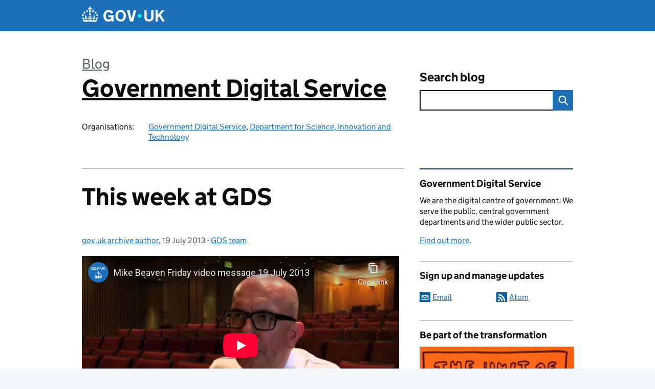

--- FILE ---
content_type: text/html; charset=utf-8
request_url: https://www.youtube-nocookie.com/embed/9F2V1uMqS54?wmode=transparent&rel=0
body_size: 47855
content:
<!DOCTYPE html><html lang="en" dir="ltr" data-cast-api-enabled="true"><head><meta name="viewport" content="width=device-width, initial-scale=1"><meta name="robots" content="noindex"><script nonce="5IustP0VUyaoaR8sdPaI1g">if ('undefined' == typeof Symbol || 'undefined' == typeof Symbol.iterator) {delete Array.prototype.entries;}</script><style name="www-roboto" nonce="MSCtnfHRbJcfFylM8c9_PQ">@font-face{font-family:'Roboto';font-style:normal;font-weight:400;font-stretch:100%;src:url(//fonts.gstatic.com/s/roboto/v48/KFO7CnqEu92Fr1ME7kSn66aGLdTylUAMa3GUBHMdazTgWw.woff2)format('woff2');unicode-range:U+0460-052F,U+1C80-1C8A,U+20B4,U+2DE0-2DFF,U+A640-A69F,U+FE2E-FE2F;}@font-face{font-family:'Roboto';font-style:normal;font-weight:400;font-stretch:100%;src:url(//fonts.gstatic.com/s/roboto/v48/KFO7CnqEu92Fr1ME7kSn66aGLdTylUAMa3iUBHMdazTgWw.woff2)format('woff2');unicode-range:U+0301,U+0400-045F,U+0490-0491,U+04B0-04B1,U+2116;}@font-face{font-family:'Roboto';font-style:normal;font-weight:400;font-stretch:100%;src:url(//fonts.gstatic.com/s/roboto/v48/KFO7CnqEu92Fr1ME7kSn66aGLdTylUAMa3CUBHMdazTgWw.woff2)format('woff2');unicode-range:U+1F00-1FFF;}@font-face{font-family:'Roboto';font-style:normal;font-weight:400;font-stretch:100%;src:url(//fonts.gstatic.com/s/roboto/v48/KFO7CnqEu92Fr1ME7kSn66aGLdTylUAMa3-UBHMdazTgWw.woff2)format('woff2');unicode-range:U+0370-0377,U+037A-037F,U+0384-038A,U+038C,U+038E-03A1,U+03A3-03FF;}@font-face{font-family:'Roboto';font-style:normal;font-weight:400;font-stretch:100%;src:url(//fonts.gstatic.com/s/roboto/v48/KFO7CnqEu92Fr1ME7kSn66aGLdTylUAMawCUBHMdazTgWw.woff2)format('woff2');unicode-range:U+0302-0303,U+0305,U+0307-0308,U+0310,U+0312,U+0315,U+031A,U+0326-0327,U+032C,U+032F-0330,U+0332-0333,U+0338,U+033A,U+0346,U+034D,U+0391-03A1,U+03A3-03A9,U+03B1-03C9,U+03D1,U+03D5-03D6,U+03F0-03F1,U+03F4-03F5,U+2016-2017,U+2034-2038,U+203C,U+2040,U+2043,U+2047,U+2050,U+2057,U+205F,U+2070-2071,U+2074-208E,U+2090-209C,U+20D0-20DC,U+20E1,U+20E5-20EF,U+2100-2112,U+2114-2115,U+2117-2121,U+2123-214F,U+2190,U+2192,U+2194-21AE,U+21B0-21E5,U+21F1-21F2,U+21F4-2211,U+2213-2214,U+2216-22FF,U+2308-230B,U+2310,U+2319,U+231C-2321,U+2336-237A,U+237C,U+2395,U+239B-23B7,U+23D0,U+23DC-23E1,U+2474-2475,U+25AF,U+25B3,U+25B7,U+25BD,U+25C1,U+25CA,U+25CC,U+25FB,U+266D-266F,U+27C0-27FF,U+2900-2AFF,U+2B0E-2B11,U+2B30-2B4C,U+2BFE,U+3030,U+FF5B,U+FF5D,U+1D400-1D7FF,U+1EE00-1EEFF;}@font-face{font-family:'Roboto';font-style:normal;font-weight:400;font-stretch:100%;src:url(//fonts.gstatic.com/s/roboto/v48/KFO7CnqEu92Fr1ME7kSn66aGLdTylUAMaxKUBHMdazTgWw.woff2)format('woff2');unicode-range:U+0001-000C,U+000E-001F,U+007F-009F,U+20DD-20E0,U+20E2-20E4,U+2150-218F,U+2190,U+2192,U+2194-2199,U+21AF,U+21E6-21F0,U+21F3,U+2218-2219,U+2299,U+22C4-22C6,U+2300-243F,U+2440-244A,U+2460-24FF,U+25A0-27BF,U+2800-28FF,U+2921-2922,U+2981,U+29BF,U+29EB,U+2B00-2BFF,U+4DC0-4DFF,U+FFF9-FFFB,U+10140-1018E,U+10190-1019C,U+101A0,U+101D0-101FD,U+102E0-102FB,U+10E60-10E7E,U+1D2C0-1D2D3,U+1D2E0-1D37F,U+1F000-1F0FF,U+1F100-1F1AD,U+1F1E6-1F1FF,U+1F30D-1F30F,U+1F315,U+1F31C,U+1F31E,U+1F320-1F32C,U+1F336,U+1F378,U+1F37D,U+1F382,U+1F393-1F39F,U+1F3A7-1F3A8,U+1F3AC-1F3AF,U+1F3C2,U+1F3C4-1F3C6,U+1F3CA-1F3CE,U+1F3D4-1F3E0,U+1F3ED,U+1F3F1-1F3F3,U+1F3F5-1F3F7,U+1F408,U+1F415,U+1F41F,U+1F426,U+1F43F,U+1F441-1F442,U+1F444,U+1F446-1F449,U+1F44C-1F44E,U+1F453,U+1F46A,U+1F47D,U+1F4A3,U+1F4B0,U+1F4B3,U+1F4B9,U+1F4BB,U+1F4BF,U+1F4C8-1F4CB,U+1F4D6,U+1F4DA,U+1F4DF,U+1F4E3-1F4E6,U+1F4EA-1F4ED,U+1F4F7,U+1F4F9-1F4FB,U+1F4FD-1F4FE,U+1F503,U+1F507-1F50B,U+1F50D,U+1F512-1F513,U+1F53E-1F54A,U+1F54F-1F5FA,U+1F610,U+1F650-1F67F,U+1F687,U+1F68D,U+1F691,U+1F694,U+1F698,U+1F6AD,U+1F6B2,U+1F6B9-1F6BA,U+1F6BC,U+1F6C6-1F6CF,U+1F6D3-1F6D7,U+1F6E0-1F6EA,U+1F6F0-1F6F3,U+1F6F7-1F6FC,U+1F700-1F7FF,U+1F800-1F80B,U+1F810-1F847,U+1F850-1F859,U+1F860-1F887,U+1F890-1F8AD,U+1F8B0-1F8BB,U+1F8C0-1F8C1,U+1F900-1F90B,U+1F93B,U+1F946,U+1F984,U+1F996,U+1F9E9,U+1FA00-1FA6F,U+1FA70-1FA7C,U+1FA80-1FA89,U+1FA8F-1FAC6,U+1FACE-1FADC,U+1FADF-1FAE9,U+1FAF0-1FAF8,U+1FB00-1FBFF;}@font-face{font-family:'Roboto';font-style:normal;font-weight:400;font-stretch:100%;src:url(//fonts.gstatic.com/s/roboto/v48/KFO7CnqEu92Fr1ME7kSn66aGLdTylUAMa3OUBHMdazTgWw.woff2)format('woff2');unicode-range:U+0102-0103,U+0110-0111,U+0128-0129,U+0168-0169,U+01A0-01A1,U+01AF-01B0,U+0300-0301,U+0303-0304,U+0308-0309,U+0323,U+0329,U+1EA0-1EF9,U+20AB;}@font-face{font-family:'Roboto';font-style:normal;font-weight:400;font-stretch:100%;src:url(//fonts.gstatic.com/s/roboto/v48/KFO7CnqEu92Fr1ME7kSn66aGLdTylUAMa3KUBHMdazTgWw.woff2)format('woff2');unicode-range:U+0100-02BA,U+02BD-02C5,U+02C7-02CC,U+02CE-02D7,U+02DD-02FF,U+0304,U+0308,U+0329,U+1D00-1DBF,U+1E00-1E9F,U+1EF2-1EFF,U+2020,U+20A0-20AB,U+20AD-20C0,U+2113,U+2C60-2C7F,U+A720-A7FF;}@font-face{font-family:'Roboto';font-style:normal;font-weight:400;font-stretch:100%;src:url(//fonts.gstatic.com/s/roboto/v48/KFO7CnqEu92Fr1ME7kSn66aGLdTylUAMa3yUBHMdazQ.woff2)format('woff2');unicode-range:U+0000-00FF,U+0131,U+0152-0153,U+02BB-02BC,U+02C6,U+02DA,U+02DC,U+0304,U+0308,U+0329,U+2000-206F,U+20AC,U+2122,U+2191,U+2193,U+2212,U+2215,U+FEFF,U+FFFD;}@font-face{font-family:'Roboto';font-style:normal;font-weight:500;font-stretch:100%;src:url(//fonts.gstatic.com/s/roboto/v48/KFO7CnqEu92Fr1ME7kSn66aGLdTylUAMa3GUBHMdazTgWw.woff2)format('woff2');unicode-range:U+0460-052F,U+1C80-1C8A,U+20B4,U+2DE0-2DFF,U+A640-A69F,U+FE2E-FE2F;}@font-face{font-family:'Roboto';font-style:normal;font-weight:500;font-stretch:100%;src:url(//fonts.gstatic.com/s/roboto/v48/KFO7CnqEu92Fr1ME7kSn66aGLdTylUAMa3iUBHMdazTgWw.woff2)format('woff2');unicode-range:U+0301,U+0400-045F,U+0490-0491,U+04B0-04B1,U+2116;}@font-face{font-family:'Roboto';font-style:normal;font-weight:500;font-stretch:100%;src:url(//fonts.gstatic.com/s/roboto/v48/KFO7CnqEu92Fr1ME7kSn66aGLdTylUAMa3CUBHMdazTgWw.woff2)format('woff2');unicode-range:U+1F00-1FFF;}@font-face{font-family:'Roboto';font-style:normal;font-weight:500;font-stretch:100%;src:url(//fonts.gstatic.com/s/roboto/v48/KFO7CnqEu92Fr1ME7kSn66aGLdTylUAMa3-UBHMdazTgWw.woff2)format('woff2');unicode-range:U+0370-0377,U+037A-037F,U+0384-038A,U+038C,U+038E-03A1,U+03A3-03FF;}@font-face{font-family:'Roboto';font-style:normal;font-weight:500;font-stretch:100%;src:url(//fonts.gstatic.com/s/roboto/v48/KFO7CnqEu92Fr1ME7kSn66aGLdTylUAMawCUBHMdazTgWw.woff2)format('woff2');unicode-range:U+0302-0303,U+0305,U+0307-0308,U+0310,U+0312,U+0315,U+031A,U+0326-0327,U+032C,U+032F-0330,U+0332-0333,U+0338,U+033A,U+0346,U+034D,U+0391-03A1,U+03A3-03A9,U+03B1-03C9,U+03D1,U+03D5-03D6,U+03F0-03F1,U+03F4-03F5,U+2016-2017,U+2034-2038,U+203C,U+2040,U+2043,U+2047,U+2050,U+2057,U+205F,U+2070-2071,U+2074-208E,U+2090-209C,U+20D0-20DC,U+20E1,U+20E5-20EF,U+2100-2112,U+2114-2115,U+2117-2121,U+2123-214F,U+2190,U+2192,U+2194-21AE,U+21B0-21E5,U+21F1-21F2,U+21F4-2211,U+2213-2214,U+2216-22FF,U+2308-230B,U+2310,U+2319,U+231C-2321,U+2336-237A,U+237C,U+2395,U+239B-23B7,U+23D0,U+23DC-23E1,U+2474-2475,U+25AF,U+25B3,U+25B7,U+25BD,U+25C1,U+25CA,U+25CC,U+25FB,U+266D-266F,U+27C0-27FF,U+2900-2AFF,U+2B0E-2B11,U+2B30-2B4C,U+2BFE,U+3030,U+FF5B,U+FF5D,U+1D400-1D7FF,U+1EE00-1EEFF;}@font-face{font-family:'Roboto';font-style:normal;font-weight:500;font-stretch:100%;src:url(//fonts.gstatic.com/s/roboto/v48/KFO7CnqEu92Fr1ME7kSn66aGLdTylUAMaxKUBHMdazTgWw.woff2)format('woff2');unicode-range:U+0001-000C,U+000E-001F,U+007F-009F,U+20DD-20E0,U+20E2-20E4,U+2150-218F,U+2190,U+2192,U+2194-2199,U+21AF,U+21E6-21F0,U+21F3,U+2218-2219,U+2299,U+22C4-22C6,U+2300-243F,U+2440-244A,U+2460-24FF,U+25A0-27BF,U+2800-28FF,U+2921-2922,U+2981,U+29BF,U+29EB,U+2B00-2BFF,U+4DC0-4DFF,U+FFF9-FFFB,U+10140-1018E,U+10190-1019C,U+101A0,U+101D0-101FD,U+102E0-102FB,U+10E60-10E7E,U+1D2C0-1D2D3,U+1D2E0-1D37F,U+1F000-1F0FF,U+1F100-1F1AD,U+1F1E6-1F1FF,U+1F30D-1F30F,U+1F315,U+1F31C,U+1F31E,U+1F320-1F32C,U+1F336,U+1F378,U+1F37D,U+1F382,U+1F393-1F39F,U+1F3A7-1F3A8,U+1F3AC-1F3AF,U+1F3C2,U+1F3C4-1F3C6,U+1F3CA-1F3CE,U+1F3D4-1F3E0,U+1F3ED,U+1F3F1-1F3F3,U+1F3F5-1F3F7,U+1F408,U+1F415,U+1F41F,U+1F426,U+1F43F,U+1F441-1F442,U+1F444,U+1F446-1F449,U+1F44C-1F44E,U+1F453,U+1F46A,U+1F47D,U+1F4A3,U+1F4B0,U+1F4B3,U+1F4B9,U+1F4BB,U+1F4BF,U+1F4C8-1F4CB,U+1F4D6,U+1F4DA,U+1F4DF,U+1F4E3-1F4E6,U+1F4EA-1F4ED,U+1F4F7,U+1F4F9-1F4FB,U+1F4FD-1F4FE,U+1F503,U+1F507-1F50B,U+1F50D,U+1F512-1F513,U+1F53E-1F54A,U+1F54F-1F5FA,U+1F610,U+1F650-1F67F,U+1F687,U+1F68D,U+1F691,U+1F694,U+1F698,U+1F6AD,U+1F6B2,U+1F6B9-1F6BA,U+1F6BC,U+1F6C6-1F6CF,U+1F6D3-1F6D7,U+1F6E0-1F6EA,U+1F6F0-1F6F3,U+1F6F7-1F6FC,U+1F700-1F7FF,U+1F800-1F80B,U+1F810-1F847,U+1F850-1F859,U+1F860-1F887,U+1F890-1F8AD,U+1F8B0-1F8BB,U+1F8C0-1F8C1,U+1F900-1F90B,U+1F93B,U+1F946,U+1F984,U+1F996,U+1F9E9,U+1FA00-1FA6F,U+1FA70-1FA7C,U+1FA80-1FA89,U+1FA8F-1FAC6,U+1FACE-1FADC,U+1FADF-1FAE9,U+1FAF0-1FAF8,U+1FB00-1FBFF;}@font-face{font-family:'Roboto';font-style:normal;font-weight:500;font-stretch:100%;src:url(//fonts.gstatic.com/s/roboto/v48/KFO7CnqEu92Fr1ME7kSn66aGLdTylUAMa3OUBHMdazTgWw.woff2)format('woff2');unicode-range:U+0102-0103,U+0110-0111,U+0128-0129,U+0168-0169,U+01A0-01A1,U+01AF-01B0,U+0300-0301,U+0303-0304,U+0308-0309,U+0323,U+0329,U+1EA0-1EF9,U+20AB;}@font-face{font-family:'Roboto';font-style:normal;font-weight:500;font-stretch:100%;src:url(//fonts.gstatic.com/s/roboto/v48/KFO7CnqEu92Fr1ME7kSn66aGLdTylUAMa3KUBHMdazTgWw.woff2)format('woff2');unicode-range:U+0100-02BA,U+02BD-02C5,U+02C7-02CC,U+02CE-02D7,U+02DD-02FF,U+0304,U+0308,U+0329,U+1D00-1DBF,U+1E00-1E9F,U+1EF2-1EFF,U+2020,U+20A0-20AB,U+20AD-20C0,U+2113,U+2C60-2C7F,U+A720-A7FF;}@font-face{font-family:'Roboto';font-style:normal;font-weight:500;font-stretch:100%;src:url(//fonts.gstatic.com/s/roboto/v48/KFO7CnqEu92Fr1ME7kSn66aGLdTylUAMa3yUBHMdazQ.woff2)format('woff2');unicode-range:U+0000-00FF,U+0131,U+0152-0153,U+02BB-02BC,U+02C6,U+02DA,U+02DC,U+0304,U+0308,U+0329,U+2000-206F,U+20AC,U+2122,U+2191,U+2193,U+2212,U+2215,U+FEFF,U+FFFD;}</style><script name="www-roboto" nonce="5IustP0VUyaoaR8sdPaI1g">if (document.fonts && document.fonts.load) {document.fonts.load("400 10pt Roboto", "E"); document.fonts.load("500 10pt Roboto", "E");}</script><link rel="stylesheet" href="/s/player/b95b0e7a/www-player.css" name="www-player" nonce="MSCtnfHRbJcfFylM8c9_PQ"><style nonce="MSCtnfHRbJcfFylM8c9_PQ">html {overflow: hidden;}body {font: 12px Roboto, Arial, sans-serif; background-color: #000; color: #fff; height: 100%; width: 100%; overflow: hidden; position: absolute; margin: 0; padding: 0;}#player {width: 100%; height: 100%;}h1 {text-align: center; color: #fff;}h3 {margin-top: 6px; margin-bottom: 3px;}.player-unavailable {position: absolute; top: 0; left: 0; right: 0; bottom: 0; padding: 25px; font-size: 13px; background: url(/img/meh7.png) 50% 65% no-repeat;}.player-unavailable .message {text-align: left; margin: 0 -5px 15px; padding: 0 5px 14px; border-bottom: 1px solid #888; font-size: 19px; font-weight: normal;}.player-unavailable a {color: #167ac6; text-decoration: none;}</style><script nonce="5IustP0VUyaoaR8sdPaI1g">var ytcsi={gt:function(n){n=(n||"")+"data_";return ytcsi[n]||(ytcsi[n]={tick:{},info:{},gel:{preLoggedGelInfos:[]}})},now:window.performance&&window.performance.timing&&window.performance.now&&window.performance.timing.navigationStart?function(){return window.performance.timing.navigationStart+window.performance.now()}:function(){return(new Date).getTime()},tick:function(l,t,n){var ticks=ytcsi.gt(n).tick;var v=t||ytcsi.now();if(ticks[l]){ticks["_"+l]=ticks["_"+l]||[ticks[l]];ticks["_"+l].push(v)}ticks[l]=
v},info:function(k,v,n){ytcsi.gt(n).info[k]=v},infoGel:function(p,n){ytcsi.gt(n).gel.preLoggedGelInfos.push(p)},setStart:function(t,n){ytcsi.tick("_start",t,n)}};
(function(w,d){function isGecko(){if(!w.navigator)return false;try{if(w.navigator.userAgentData&&w.navigator.userAgentData.brands&&w.navigator.userAgentData.brands.length){var brands=w.navigator.userAgentData.brands;var i=0;for(;i<brands.length;i++)if(brands[i]&&brands[i].brand==="Firefox")return true;return false}}catch(e){setTimeout(function(){throw e;})}if(!w.navigator.userAgent)return false;var ua=w.navigator.userAgent;return ua.indexOf("Gecko")>0&&ua.toLowerCase().indexOf("webkit")<0&&ua.indexOf("Edge")<
0&&ua.indexOf("Trident")<0&&ua.indexOf("MSIE")<0}ytcsi.setStart(w.performance?w.performance.timing.responseStart:null);var isPrerender=(d.visibilityState||d.webkitVisibilityState)=="prerender";var vName=!d.visibilityState&&d.webkitVisibilityState?"webkitvisibilitychange":"visibilitychange";if(isPrerender){var startTick=function(){ytcsi.setStart();d.removeEventListener(vName,startTick)};d.addEventListener(vName,startTick,false)}if(d.addEventListener)d.addEventListener(vName,function(){ytcsi.tick("vc")},
false);if(isGecko()){var isHidden=(d.visibilityState||d.webkitVisibilityState)=="hidden";if(isHidden)ytcsi.tick("vc")}var slt=function(el,t){setTimeout(function(){var n=ytcsi.now();el.loadTime=n;if(el.slt)el.slt()},t)};w.__ytRIL=function(el){if(!el.getAttribute("data-thumb"))if(w.requestAnimationFrame)w.requestAnimationFrame(function(){slt(el,0)});else slt(el,16)}})(window,document);
</script><script nonce="5IustP0VUyaoaR8sdPaI1g">var ytcfg={d:function(){return window.yt&&yt.config_||ytcfg.data_||(ytcfg.data_={})},get:function(k,o){return k in ytcfg.d()?ytcfg.d()[k]:o},set:function(){var a=arguments;if(a.length>1)ytcfg.d()[a[0]]=a[1];else{var k;for(k in a[0])ytcfg.d()[k]=a[0][k]}}};
ytcfg.set({"CLIENT_CANARY_STATE":"none","DEVICE":"cbr\u003dChrome\u0026cbrand\u003dapple\u0026cbrver\u003d131.0.0.0\u0026ceng\u003dWebKit\u0026cengver\u003d537.36\u0026cos\u003dMacintosh\u0026cosver\u003d10_15_7\u0026cplatform\u003dDESKTOP","EVENT_ID":"NDJwaf_KGIiw2_gPzYvwyA0","EXPERIMENT_FLAGS":{"ab_det_apb_b":true,"ab_det_apm":true,"ab_det_el_h":true,"ab_det_em_inj":true,"ab_fk_sk_cl":true,"ab_l_sig_st":true,"ab_l_sig_st_e":true,"action_companion_center_align_description":true,"allow_skip_networkless":true,"always_send_and_write":true,"att_web_record_metrics":true,"attmusi":true,"c3_enable_button_impression_logging":true,"c3_watch_page_component":true,"cancel_pending_navs":true,"clean_up_manual_attribution_header":true,"config_age_report_killswitch":true,"cow_optimize_idom_compat":true,"csi_config_handling_infra":true,"csi_on_gel":true,"delhi_mweb_colorful_sd":true,"delhi_mweb_colorful_sd_v2":true,"deprecate_csi_has_info":true,"deprecate_pair_servlet_enabled":true,"desktop_sparkles_light_cta_button":true,"disable_cached_masthead_data":true,"disable_child_node_auto_formatted_strings":true,"disable_enf_isd":true,"disable_log_to_visitor_layer":true,"disable_pacf_logging_for_memory_limited_tv":true,"embeds_enable_eid_enforcement_for_youtube":true,"embeds_enable_info_panel_dismissal":true,"embeds_enable_pfp_always_unbranded":true,"embeds_muted_autoplay_sound_fix":true,"embeds_serve_es6_client":true,"embeds_web_nwl_disable_nocookie":true,"embeds_web_updated_shorts_definition_fix":true,"enable_active_view_display_ad_renderer_web_home":true,"enable_ad_disclosure_banner_a11y_fix":true,"enable_chips_shelf_view_model_fully_reactive":true,"enable_client_creator_goal_ticker_bar_revamp":true,"enable_client_only_wiz_direct_reactions":true,"enable_client_sli_logging":true,"enable_client_streamz_web":true,"enable_client_ve_spec":true,"enable_cloud_save_error_popup_after_retry":true,"enable_cookie_reissue_iframe":true,"enable_dai_sdf_h5_preroll":true,"enable_datasync_id_header_in_web_vss_pings":true,"enable_default_mono_cta_migration_web_client":true,"enable_dma_post_enforcement":true,"enable_docked_chat_messages":true,"enable_entity_store_from_dependency_injection":true,"enable_inline_muted_playback_on_web_search":true,"enable_inline_muted_playback_on_web_search_for_vdc":true,"enable_inline_muted_playback_on_web_search_for_vdcb":true,"enable_is_extended_monitoring":true,"enable_is_mini_app_page_active_bugfix":true,"enable_live_overlay_feed_in_live_chat":true,"enable_logging_first_user_action_after_game_ready":true,"enable_ltc_param_fetch_from_innertube":true,"enable_masthead_mweb_padding_fix":true,"enable_menu_renderer_button_in_mweb_hclr":true,"enable_mini_app_command_handler_mweb_fix":true,"enable_mini_app_iframe_loaded_logging":true,"enable_mini_guide_downloads_item":true,"enable_mixed_direction_formatted_strings":true,"enable_mweb_livestream_ui_update":true,"enable_mweb_new_caption_language_picker":true,"enable_names_handles_account_switcher":true,"enable_network_request_logging_on_game_events":true,"enable_new_paid_product_placement":true,"enable_obtaining_ppn_query_param":true,"enable_open_in_new_tab_icon_for_short_dr_for_desktop_search":true,"enable_open_yt_content":true,"enable_origin_query_parameter_bugfix":true,"enable_pause_ads_on_ytv_html5":true,"enable_payments_purchase_manager":true,"enable_pdp_icon_prefetch":true,"enable_pl_r_si_fa":true,"enable_place_pivot_url":true,"enable_playable_a11y_label_with_badge_text":true,"enable_pv_screen_modern_text":true,"enable_removing_navbar_title_on_hashtag_page_mweb":true,"enable_resetting_scroll_position_on_flow_change":true,"enable_rta_manager":true,"enable_sdf_companion_h5":true,"enable_sdf_dai_h5_midroll":true,"enable_sdf_h5_endemic_mid_post_roll":true,"enable_sdf_on_h5_unplugged_vod_midroll":true,"enable_sdf_shorts_player_bytes_h5":true,"enable_sdk_performance_network_logging":true,"enable_sending_unwrapped_game_audio_as_serialized_metadata":true,"enable_sfv_effect_pivot_url":true,"enable_shorts_new_carousel":true,"enable_skip_ad_guidance_prompt":true,"enable_skippable_ads_for_unplugged_ad_pod":true,"enable_smearing_expansion_dai":true,"enable_third_party_info":true,"enable_time_out_messages":true,"enable_timeline_view_modern_transcript_fe":true,"enable_video_display_compact_button_group_for_desktop_search":true,"enable_watch_next_pause_autoplay_lact":true,"enable_web_home_top_landscape_image_layout_level_click":true,"enable_web_tiered_gel":true,"enable_window_constrained_buy_flow_dialog":true,"enable_wiz_queue_effect_and_on_init_initial_runs":true,"enable_ypc_spinners":true,"enable_yt_ata_iframe_authuser":true,"export_networkless_options":true,"export_player_version_to_ytconfig":true,"fill_single_video_with_notify_to_lasr":true,"fix_ad_miniplayer_controls_rendering":true,"fix_ads_tracking_for_swf_config_deprecation_mweb":true,"h5_companion_enable_adcpn_macro_substitution_for_click_pings":true,"h5_inplayer_enable_adcpn_macro_substitution_for_click_pings":true,"h5_reset_cache_and_filter_before_update_masthead":true,"hide_channel_creation_title_for_mweb":true,"high_ccv_client_side_caching_h5":true,"html5_log_trigger_events_with_debug_data":true,"html5_ssdai_enable_media_end_cue_range":true,"il_attach_cache_limit":true,"il_use_view_model_logging_context":true,"is_browser_support_for_webcam_streaming":true,"json_condensed_response":true,"kev_adb_pg":true,"kevlar_gel_error_routing":true,"kevlar_watch_cinematics":true,"live_chat_enable_controller_extraction":true,"live_chat_enable_rta_manager":true,"live_chat_increased_min_height":true,"log_click_with_layer_from_element_in_command_handler":true,"log_errors_through_nwl_on_retry":true,"mdx_enable_privacy_disclosure_ui":true,"mdx_load_cast_api_bootstrap_script":true,"medium_progress_bar_modification":true,"migrate_remaining_web_ad_badges_to_innertube":true,"mobile_account_menu_refresh":true,"mweb_a11y_enable_player_controls_invisible_toggle":true,"mweb_account_linking_noapp":true,"mweb_after_render_to_scheduler":true,"mweb_allow_modern_search_suggest_behavior":true,"mweb_animated_actions":true,"mweb_app_upsell_button_direct_to_app":true,"mweb_big_progress_bar":true,"mweb_c3_disable_carve_out":true,"mweb_c3_disable_carve_out_keep_external_links":true,"mweb_c3_enable_adaptive_signals":true,"mweb_c3_endscreen":true,"mweb_c3_endscreen_v2":true,"mweb_c3_library_page_enable_recent_shelf":true,"mweb_c3_remove_web_navigation_endpoint_data":true,"mweb_c3_use_canonical_from_player_response":true,"mweb_cinematic_watch":true,"mweb_command_handler":true,"mweb_delay_watch_initial_data":true,"mweb_disable_searchbar_scroll":true,"mweb_enable_fine_scrubbing_for_recs":true,"mweb_enable_keto_batch_player_fullscreen":true,"mweb_enable_keto_batch_player_progress_bar":true,"mweb_enable_keto_batch_player_tooltips":true,"mweb_enable_lockup_view_model_for_ucp":true,"mweb_enable_mix_panel_title_metadata":true,"mweb_enable_more_drawer":true,"mweb_enable_optional_fullscreen_landscape_locking":true,"mweb_enable_overlay_touch_manager":true,"mweb_enable_premium_carve_out_fix":true,"mweb_enable_refresh_detection":true,"mweb_enable_search_imp":true,"mweb_enable_sequence_signal":true,"mweb_enable_shorts_pivot_button":true,"mweb_enable_shorts_video_preload":true,"mweb_enable_skippables_on_jio_phone":true,"mweb_enable_storyboards":true,"mweb_enable_two_line_title_on_shorts":true,"mweb_enable_varispeed_controller":true,"mweb_enable_warm_channel_requests":true,"mweb_enable_watch_feed_infinite_scroll":true,"mweb_enable_wrapped_unplugged_pause_membership_dialog_renderer":true,"mweb_filter_video_format_in_webfe":true,"mweb_fix_livestream_seeking":true,"mweb_fix_monitor_visibility_after_render":true,"mweb_fix_section_list_continuation_item_renderers":true,"mweb_force_ios_fallback_to_native_control":true,"mweb_fp_auto_fullscreen":true,"mweb_fullscreen_controls":true,"mweb_fullscreen_controls_action_buttons":true,"mweb_fullscreen_watch_system":true,"mweb_home_reactive_shorts":true,"mweb_innertube_search_command":true,"mweb_kaios_enable_autoplay_switch_view_model":true,"mweb_lang_in_html":true,"mweb_like_button_synced_with_entities":true,"mweb_logo_use_home_page_ve":true,"mweb_module_decoration":true,"mweb_native_control_in_faux_fullscreen_shared":true,"mweb_panel_container_inert":true,"mweb_player_control_on_hover":true,"mweb_player_delhi_dtts":true,"mweb_player_settings_use_bottom_sheet":true,"mweb_player_show_previous_next_buttons_in_playlist":true,"mweb_player_skip_no_op_state_changes":true,"mweb_player_user_select_none":true,"mweb_playlist_engagement_panel":true,"mweb_progress_bar_seek_on_mouse_click":true,"mweb_pull_2_full":true,"mweb_pull_2_full_enable_touch_handlers":true,"mweb_schedule_warm_watch_response":true,"mweb_searchbox_legacy_navigation":true,"mweb_see_fewer_shorts":true,"mweb_sheets_ui_refresh":true,"mweb_shorts_comments_panel_id_change":true,"mweb_shorts_early_continuation":true,"mweb_show_ios_smart_banner":true,"mweb_use_server_url_on_startup":true,"mweb_watch_captions_enable_auto_translate":true,"mweb_watch_captions_set_default_size":true,"mweb_watch_stop_scheduler_on_player_response":true,"mweb_watchfeed_big_thumbnails":true,"mweb_yt_searchbox":true,"networkless_logging":true,"no_client_ve_attach_unless_shown":true,"nwl_send_from_memory_when_online":true,"pageid_as_header_web":true,"playback_settings_use_switch_menu":true,"player_controls_autonav_fix":true,"player_controls_skip_double_signal_update":true,"polymer_bad_build_labels":true,"polymer_verifiy_app_state":true,"qoe_send_and_write":true,"remove_chevron_from_ad_disclosure_banner_h5":true,"remove_masthead_channel_banner_on_refresh":true,"remove_slot_id_exited_trigger_for_dai_in_player_slot_expire":true,"replace_client_url_parsing_with_server_signal":true,"service_worker_enabled":true,"service_worker_push_enabled":true,"service_worker_push_home_page_prompt":true,"service_worker_push_watch_page_prompt":true,"shell_load_gcf":true,"shorten_initial_gel_batch_timeout":true,"should_use_yt_voice_endpoint_in_kaios":true,"skip_invalid_ytcsi_ticks":true,"skip_setting_info_in_csi_data_object":true,"smarter_ve_dedupping":true,"speedmaster_no_seek":true,"start_client_gcf_mweb":true,"stop_handling_click_for_non_rendering_overlay_layout":true,"suppress_error_204_logging":true,"synced_panel_scrolling_controller":true,"use_event_time_ms_header":true,"use_fifo_for_networkless":true,"use_player_abuse_bg_library":true,"use_request_time_ms_header":true,"use_session_based_sampling":true,"use_thumbnail_overlay_time_status_renderer_for_live_badge":true,"use_ts_visibilitylogger":true,"vss_final_ping_send_and_write":true,"vss_playback_use_send_and_write":true,"web_ad_metadata_clickable":true,"web_adaptive_repeat_ase":true,"web_always_load_chat_support":true,"web_animated_like":true,"web_api_url":true,"web_autonav_allow_off_by_default":true,"web_button_vm_refactor_disabled":true,"web_c3_log_app_init_finish":true,"web_csi_action_sampling_enabled":true,"web_dedupe_ve_grafting":true,"web_disable_backdrop_filter":true,"web_enable_ab_rsp_cl":true,"web_enable_course_icon_update":true,"web_enable_error_204":true,"web_enable_horizontal_video_attributes_section":true,"web_fix_segmented_like_dislike_undefined":true,"web_gcf_hashes_innertube":true,"web_gel_timeout_cap":true,"web_metadata_carousel_elref_bugfix":true,"web_parent_target_for_sheets":true,"web_persist_server_autonav_state_on_client":true,"web_playback_associated_log_ctt":true,"web_playback_associated_ve":true,"web_prefetch_preload_video":true,"web_progress_bar_draggable":true,"web_resizable_advertiser_banner_on_masthead_safari_fix":true,"web_scheduler_auto_init":true,"web_shorts_just_watched_on_channel_and_pivot_study":true,"web_shorts_just_watched_overlay":true,"web_shorts_pivot_button_view_model_reactive":true,"web_update_panel_visibility_logging_fix":true,"web_video_attribute_view_model_a11y_fix":true,"web_watch_controls_state_signals":true,"web_wiz_attributed_string":true,"web_yt_config_context":true,"webfe_mweb_watch_microdata":true,"webfe_watch_shorts_canonical_url_fix":true,"webpo_exit_on_net_err":true,"wiz_diff_overwritable":true,"wiz_memoize_stamper_items":true,"woffle_used_state_report":true,"wpo_gel_strz":true,"ytcp_paper_tooltip_use_scoped_owner_root":true,"ytidb_clear_embedded_player":true,"H5_async_logging_delay_ms":30000.0,"attention_logging_scroll_throttle":500.0,"autoplay_pause_by_lact_sampling_fraction":0.0,"cinematic_watch_effect_opacity":0.4,"log_window_onerror_fraction":0.1,"speedmaster_playback_rate":2.0,"tv_pacf_logging_sample_rate":0.01,"web_attention_logging_scroll_throttle":500.0,"web_load_prediction_threshold":0.1,"web_navigation_prediction_threshold":0.1,"web_pbj_log_warning_rate":0.0,"web_system_health_fraction":0.01,"ytidb_transaction_ended_event_rate_limit":0.02,"active_time_update_interval_ms":10000,"att_init_delay":500,"autoplay_pause_by_lact_sec":0,"botguard_async_snapshot_timeout_ms":3000,"check_navigator_accuracy_timeout_ms":0,"cinematic_watch_css_filter_blur_strength":40,"cinematic_watch_fade_out_duration":500,"close_webview_delay_ms":100,"cloud_save_game_data_rate_limit_ms":3000,"compression_disable_point":10,"custom_active_view_tos_timeout_ms":3600000,"embeds_widget_poll_interval_ms":0,"gel_min_batch_size":3,"gel_queue_timeout_max_ms":60000,"get_async_timeout_ms":60000,"hide_cta_for_home_web_video_ads_animate_in_time":2,"html5_byterate_soft_cap":0,"initial_gel_batch_timeout":2000,"max_body_size_to_compress":500000,"max_prefetch_window_sec_for_livestream_optimization":10,"min_prefetch_offset_sec_for_livestream_optimization":20,"mini_app_container_iframe_src_update_delay_ms":0,"multiple_preview_news_duration_time":11000,"mweb_c3_toast_duration_ms":5000,"mweb_deep_link_fallback_timeout_ms":10000,"mweb_delay_response_received_actions":100,"mweb_fp_dpad_rate_limit_ms":0,"mweb_fp_dpad_watch_title_clamp_lines":0,"mweb_history_manager_cache_size":100,"mweb_ios_fullscreen_playback_transition_delay_ms":500,"mweb_ios_fullscreen_system_pause_epilson_ms":0,"mweb_override_response_store_expiration_ms":0,"mweb_shorts_early_continuation_trigger_threshold":4,"mweb_w2w_max_age_seconds":0,"mweb_watch_captions_default_size":2,"neon_dark_launch_gradient_count":0,"network_polling_interval":30000,"play_click_interval_ms":30000,"play_ping_interval_ms":10000,"prefetch_comments_ms_after_video":0,"send_config_hash_timer":0,"service_worker_push_logged_out_prompt_watches":-1,"service_worker_push_prompt_cap":-1,"service_worker_push_prompt_delay_microseconds":3888000000000,"show_mini_app_ad_frequency_cap_ms":300000,"slow_compressions_before_abandon_count":4,"speedmaster_cancellation_movement_dp":10,"speedmaster_touch_activation_ms":500,"web_attention_logging_throttle":500,"web_foreground_heartbeat_interval_ms":28000,"web_gel_debounce_ms":10000,"web_logging_max_batch":100,"web_max_tracing_events":50,"web_tracing_session_replay":0,"wil_icon_max_concurrent_fetches":9999,"ytidb_remake_db_retries":3,"ytidb_reopen_db_retries":3,"WebClientReleaseProcessCritical__youtube_embeds_client_version_override":"","WebClientReleaseProcessCritical__youtube_embeds_web_client_version_override":"","WebClientReleaseProcessCritical__youtube_mweb_client_version_override":"","debug_forced_internalcountrycode":"","embeds_web_synth_ch_headers_banned_urls_regex":"","enable_web_media_service":"DISABLED","il_payload_scraping":"","live_chat_unicode_emoji_json_url":"https://www.gstatic.com/youtube/img/emojis/emojis-svg-9.json","mweb_deep_link_feature_tag_suffix":"11268432","mweb_enable_shorts_innertube_player_prefetch_trigger":"NONE","mweb_fp_dpad":"home,search,browse,channel,create_channel,experiments,settings,trending,oops,404,paid_memberships,sponsorship,premium,shorts","mweb_fp_dpad_linear_navigation":"","mweb_fp_dpad_linear_navigation_visitor":"","mweb_fp_dpad_visitor":"","mweb_preload_video_by_player_vars":"","mweb_sign_in_button_style":"STYLE_SUGGESTIVE_AVATAR","place_pivot_triggering_container_alternate":"","place_pivot_triggering_counterfactual_container_alternate":"","search_ui_mweb_searchbar_restyle":"DEFAULT","service_worker_push_force_notification_prompt_tag":"1","service_worker_scope":"/","suggest_exp_str":"","web_client_version_override":"","kevlar_command_handler_command_banlist":[],"mini_app_ids_without_game_ready":["UgkxHHtsak1SC8mRGHMZewc4HzeAY3yhPPmJ","Ugkx7OgzFqE6z_5Mtf4YsotGfQNII1DF_RBm"],"web_op_signal_type_banlist":[],"web_tracing_enabled_spans":["event","command"]},"GAPI_HINT_PARAMS":"m;/_/scs/abc-static/_/js/k\u003dgapi.gapi.en.FZb77tO2YW4.O/d\u003d1/rs\u003dAHpOoo8lqavmo6ayfVxZovyDiP6g3TOVSQ/m\u003d__features__","GAPI_HOST":"https://apis.google.com","GAPI_LOCALE":"en_US","GL":"US","HL":"en","HTML_DIR":"ltr","HTML_LANG":"en","INNERTUBE_API_KEY":"AIzaSyAO_FJ2SlqU8Q4STEHLGCilw_Y9_11qcW8","INNERTUBE_API_VERSION":"v1","INNERTUBE_CLIENT_NAME":"WEB_EMBEDDED_PLAYER","INNERTUBE_CLIENT_VERSION":"1.20260116.01.00","INNERTUBE_CONTEXT":{"client":{"hl":"en","gl":"US","remoteHost":"18.118.28.87","deviceMake":"Apple","deviceModel":"","visitorData":"[base64]%3D%3D","userAgent":"Mozilla/5.0 (Macintosh; Intel Mac OS X 10_15_7) AppleWebKit/537.36 (KHTML, like Gecko) Chrome/131.0.0.0 Safari/537.36; ClaudeBot/1.0; +claudebot@anthropic.com),gzip(gfe)","clientName":"WEB_EMBEDDED_PLAYER","clientVersion":"1.20260116.01.00","osName":"Macintosh","osVersion":"10_15_7","originalUrl":"https://www.youtube-nocookie.com/embed/9F2V1uMqS54?wmode\u003dtransparent\u0026rel\u003d0","platform":"DESKTOP","clientFormFactor":"UNKNOWN_FORM_FACTOR","configInfo":{"appInstallData":"[base64]%3D%3D"},"browserName":"Chrome","browserVersion":"131.0.0.0","acceptHeader":"text/html,application/xhtml+xml,application/xml;q\u003d0.9,image/webp,image/apng,*/*;q\u003d0.8,application/signed-exchange;v\u003db3;q\u003d0.9","deviceExperimentId":"ChxOelU1TnpZeU56YzNNVGt5TnpRMk9EWXdPQT09ELTkwMsGGLTkwMsG","rolloutToken":"CMjt9vHM1o_sowEQ38vA0MObkgMY38vA0MObkgM%3D"},"user":{"lockedSafetyMode":false},"request":{"useSsl":true},"clickTracking":{"clickTrackingParams":"IhMI/7TA0MObkgMVCNgWCR3NBRzZ"},"thirdParty":{"embeddedPlayerContext":{"embeddedPlayerEncryptedContext":"AD5ZzFS2k-UUBeMM0dI91wpD4B7X4JqOmTDi3yyhpYYoSjCtWwC1XxhsGzAdlsnQYeplo5Wcoq1FzbQCpLKutteOk2YlWiXCTAFrlUVmcAUQLs4FjAEgd79KKZmBmZjHCX4","ancestorOriginsSupported":false}}},"INNERTUBE_CONTEXT_CLIENT_NAME":56,"INNERTUBE_CONTEXT_CLIENT_VERSION":"1.20260116.01.00","INNERTUBE_CONTEXT_GL":"US","INNERTUBE_CONTEXT_HL":"en","LATEST_ECATCHER_SERVICE_TRACKING_PARAMS":{"client.name":"WEB_EMBEDDED_PLAYER","client.jsfeat":"2021"},"LOGGED_IN":false,"PAGE_BUILD_LABEL":"youtube.embeds.web_20260116_01_RC00","PAGE_CL":856990104,"SERVER_NAME":"WebFE","VISITOR_DATA":"[base64]%3D%3D","WEB_PLAYER_CONTEXT_CONFIGS":{"WEB_PLAYER_CONTEXT_CONFIG_ID_EMBEDDED_PLAYER":{"rootElementId":"movie_player","jsUrl":"/s/player/b95b0e7a/player_ias.vflset/en_US/base.js","cssUrl":"/s/player/b95b0e7a/www-player.css","contextId":"WEB_PLAYER_CONTEXT_CONFIG_ID_EMBEDDED_PLAYER","eventLabel":"embedded","contentRegion":"US","hl":"en_US","hostLanguage":"en","innertubeApiKey":"AIzaSyAO_FJ2SlqU8Q4STEHLGCilw_Y9_11qcW8","innertubeApiVersion":"v1","innertubeContextClientVersion":"1.20260116.01.00","disableRelatedVideos":true,"device":{"brand":"apple","model":"","browser":"Chrome","browserVersion":"131.0.0.0","os":"Macintosh","osVersion":"10_15_7","platform":"DESKTOP","interfaceName":"WEB_EMBEDDED_PLAYER","interfaceVersion":"1.20260116.01.00"},"serializedExperimentIds":"24004644,24499533,51010235,51063643,51098299,51204329,51222973,51340662,51349914,51353393,51366423,51389629,51404808,51404810,51458177,51459425,51484222,51490331,51500051,51505436,51530495,51534669,51560386,51565115,51566373,51578633,51583566,51583821,51585555,51586115,51605258,51605395,51609829,51611457,51615065,51620866,51621065,51622845,51626154,51632249,51637029,51638932,51647793,51648336,51656217,51666850,51672162,51681662,51683502,51684301,51684307,51691590,51693511,51696107,51696619,51697032,51700777,51704637,51705183,51709243,51711227,51711298,51712601,51713237,51714463,51717474,51719411,51719588,51719628,51735451,51736343,51737133,51738595,51738919,51740460,51741220,51742824,51742829,51742876,51743156,51744562","serializedExperimentFlags":"H5_async_logging_delay_ms\u003d30000.0\u0026PlayerWeb__h5_enable_advisory_rating_restrictions\u003dtrue\u0026a11y_h5_associate_survey_question\u003dtrue\u0026ab_det_apb_b\u003dtrue\u0026ab_det_apm\u003dtrue\u0026ab_det_el_h\u003dtrue\u0026ab_det_em_inj\u003dtrue\u0026ab_fk_sk_cl\u003dtrue\u0026ab_l_sig_st\u003dtrue\u0026ab_l_sig_st_e\u003dtrue\u0026action_companion_center_align_description\u003dtrue\u0026ad_pod_disable_companion_persist_ads_quality\u003dtrue\u0026add_stmp_logs_for_voice_boost\u003dtrue\u0026allow_autohide_on_paused_videos\u003dtrue\u0026allow_drm_override\u003dtrue\u0026allow_live_autoplay\u003dtrue\u0026allow_poltergust_autoplay\u003dtrue\u0026allow_skip_networkless\u003dtrue\u0026allow_vp9_1080p_mq_enc\u003dtrue\u0026always_cache_redirect_endpoint\u003dtrue\u0026always_send_and_write\u003dtrue\u0026annotation_module_vast_cards_load_logging_fraction\u003d1.0\u0026assign_drm_family_by_format\u003dtrue\u0026att_web_record_metrics\u003dtrue\u0026attention_logging_scroll_throttle\u003d500.0\u0026attmusi\u003dtrue\u0026autoplay_time\u003d10000\u0026autoplay_time_for_fullscreen\u003d-1\u0026autoplay_time_for_music_content\u003d-1\u0026bg_vm_reinit_threshold\u003d7200000\u0026blocked_packages_for_sps\u003d[]\u0026botguard_async_snapshot_timeout_ms\u003d3000\u0026captions_url_add_ei\u003dtrue\u0026check_navigator_accuracy_timeout_ms\u003d0\u0026clean_up_manual_attribution_header\u003dtrue\u0026compression_disable_point\u003d10\u0026cow_optimize_idom_compat\u003dtrue\u0026csi_config_handling_infra\u003dtrue\u0026csi_on_gel\u003dtrue\u0026custom_active_view_tos_timeout_ms\u003d3600000\u0026dash_manifest_version\u003d5\u0026debug_bandaid_hostname\u003d\u0026debug_bandaid_port\u003d0\u0026debug_sherlog_username\u003d\u0026delhi_fast_follow_autonav_toggle\u003dtrue\u0026delhi_modern_player_default_thumbnail_percentage\u003d0.0\u0026delhi_modern_player_faster_autohide_delay_ms\u003d2000\u0026delhi_modern_player_pause_thumbnail_percentage\u003d0.6\u0026delhi_modern_web_player_blending_mode\u003d\u0026delhi_modern_web_player_disable_frosted_glass\u003dtrue\u0026delhi_modern_web_player_horizontal_volume_controls\u003dtrue\u0026delhi_modern_web_player_lhs_volume_controls\u003dtrue\u0026delhi_modern_web_player_responsive_compact_controls_threshold\u003d0\u0026deprecate_22\u003dtrue\u0026deprecate_csi_has_info\u003dtrue\u0026deprecate_delay_ping\u003dtrue\u0026deprecate_pair_servlet_enabled\u003dtrue\u0026desktop_sparkles_light_cta_button\u003dtrue\u0026disable_av1_setting\u003dtrue\u0026disable_branding_context\u003dtrue\u0026disable_cached_masthead_data\u003dtrue\u0026disable_channel_id_check_for_suspended_channels\u003dtrue\u0026disable_child_node_auto_formatted_strings\u003dtrue\u0026disable_enf_isd\u003dtrue\u0026disable_lifa_for_supex_users\u003dtrue\u0026disable_log_to_visitor_layer\u003dtrue\u0026disable_mdx_connection_in_mdx_module_for_music_web\u003dtrue\u0026disable_pacf_logging_for_memory_limited_tv\u003dtrue\u0026disable_reduced_fullscreen_autoplay_countdown_for_minors\u003dtrue\u0026disable_reel_item_watch_format_filtering\u003dtrue\u0026disable_threegpp_progressive_formats\u003dtrue\u0026disable_touch_events_on_skip_button\u003dtrue\u0026edge_encryption_fill_primary_key_version\u003dtrue\u0026embeds_enable_info_panel_dismissal\u003dtrue\u0026embeds_enable_move_set_center_crop_to_public\u003dtrue\u0026embeds_enable_per_video_embed_config\u003dtrue\u0026embeds_enable_pfp_always_unbranded\u003dtrue\u0026embeds_web_lite_mode\u003d1\u0026embeds_web_nwl_disable_nocookie\u003dtrue\u0026embeds_web_synth_ch_headers_banned_urls_regex\u003d\u0026enable_active_view_display_ad_renderer_web_home\u003dtrue\u0026enable_active_view_lr_shorts_video\u003dtrue\u0026enable_active_view_web_shorts_video\u003dtrue\u0026enable_ad_cpn_macro_substitution_for_click_pings\u003dtrue\u0026enable_ad_disclosure_banner_a11y_fix\u003dtrue\u0026enable_app_promo_endcap_eml_on_tablet\u003dtrue\u0026enable_batched_cross_device_pings_in_gel_fanout\u003dtrue\u0026enable_cast_for_web_unplugged\u003dtrue\u0026enable_cast_on_music_web\u003dtrue\u0026enable_cipher_for_manifest_urls\u003dtrue\u0026enable_cleanup_masthead_autoplay_hack_fix\u003dtrue\u0026enable_client_creator_goal_ticker_bar_revamp\u003dtrue\u0026enable_client_only_wiz_direct_reactions\u003dtrue\u0026enable_client_page_id_header_for_first_party_pings\u003dtrue\u0026enable_client_sli_logging\u003dtrue\u0026enable_client_ve_spec\u003dtrue\u0026enable_cookie_reissue_iframe\u003dtrue\u0026enable_cta_banner_on_unplugged_lr\u003dtrue\u0026enable_custom_playhead_parsing\u003dtrue\u0026enable_dai_sdf_h5_preroll\u003dtrue\u0026enable_datasync_id_header_in_web_vss_pings\u003dtrue\u0026enable_default_mono_cta_migration_web_client\u003dtrue\u0026enable_dsa_ad_badge_for_action_endcap_on_android\u003dtrue\u0026enable_dsa_ad_badge_for_action_endcap_on_ios\u003dtrue\u0026enable_entity_store_from_dependency_injection\u003dtrue\u0026enable_error_corrections_infocard_web_client\u003dtrue\u0026enable_error_corrections_infocards_icon_web\u003dtrue\u0026enable_inline_muted_playback_on_web_search\u003dtrue\u0026enable_inline_muted_playback_on_web_search_for_vdc\u003dtrue\u0026enable_inline_muted_playback_on_web_search_for_vdcb\u003dtrue\u0026enable_is_extended_monitoring\u003dtrue\u0026enable_kabuki_comments_on_shorts\u003ddisabled\u0026enable_live_overlay_feed_in_live_chat\u003dtrue\u0026enable_ltc_param_fetch_from_innertube\u003dtrue\u0026enable_mixed_direction_formatted_strings\u003dtrue\u0026enable_modern_skip_button_on_web\u003dtrue\u0026enable_mweb_livestream_ui_update\u003dtrue\u0026enable_new_paid_product_placement\u003dtrue\u0026enable_open_in_new_tab_icon_for_short_dr_for_desktop_search\u003dtrue\u0026enable_out_of_stock_text_all_surfaces\u003dtrue\u0026enable_paid_content_overlay_bugfix\u003dtrue\u0026enable_pause_ads_on_ytv_html5\u003dtrue\u0026enable_pl_r_si_fa\u003dtrue\u0026enable_policy_based_hqa_filter_in_watch_server\u003dtrue\u0026enable_progres_commands_lr_feeds\u003dtrue\u0026enable_progress_commands_lr_shorts\u003dtrue\u0026enable_publishing_region_param_in_sus\u003dtrue\u0026enable_pv_screen_modern_text\u003dtrue\u0026enable_rpr_token_on_ltl_lookup\u003dtrue\u0026enable_sdf_companion_h5\u003dtrue\u0026enable_sdf_dai_h5_midroll\u003dtrue\u0026enable_sdf_h5_endemic_mid_post_roll\u003dtrue\u0026enable_sdf_on_h5_unplugged_vod_midroll\u003dtrue\u0026enable_sdf_shorts_player_bytes_h5\u003dtrue\u0026enable_server_driven_abr\u003dtrue\u0026enable_server_driven_abr_for_backgroundable\u003dtrue\u0026enable_server_driven_abr_url_generation\u003dtrue\u0026enable_server_driven_readahead\u003dtrue\u0026enable_skip_ad_guidance_prompt\u003dtrue\u0026enable_skip_to_next_messaging\u003dtrue\u0026enable_skippable_ads_for_unplugged_ad_pod\u003dtrue\u0026enable_smart_skip_player_controls_shown_on_web\u003dtrue\u0026enable_smart_skip_player_controls_shown_on_web_increased_triggering_sensitivity\u003dtrue\u0026enable_smart_skip_speedmaster_on_web\u003dtrue\u0026enable_smearing_expansion_dai\u003dtrue\u0026enable_split_screen_ad_baseline_experience_endemic_live_h5\u003dtrue\u0026enable_third_party_info\u003dtrue\u0026enable_to_call_playready_backend_directly\u003dtrue\u0026enable_unified_action_endcap_on_web\u003dtrue\u0026enable_video_display_compact_button_group_for_desktop_search\u003dtrue\u0026enable_voice_boost_feature\u003dtrue\u0026enable_vp9_appletv5_on_server\u003dtrue\u0026enable_watch_server_rejected_formats_logging\u003dtrue\u0026enable_web_home_top_landscape_image_layout_level_click\u003dtrue\u0026enable_web_media_session_metadata_fix\u003dtrue\u0026enable_web_premium_varispeed_upsell\u003dtrue\u0026enable_web_tiered_gel\u003dtrue\u0026enable_wiz_queue_effect_and_on_init_initial_runs\u003dtrue\u0026enable_yt_ata_iframe_authuser\u003dtrue\u0026enable_ytv_csdai_vp9\u003dtrue\u0026export_networkless_options\u003dtrue\u0026export_player_version_to_ytconfig\u003dtrue\u0026fill_live_request_config_in_ustreamer_config\u003dtrue\u0026fill_single_video_with_notify_to_lasr\u003dtrue\u0026filter_vb_without_non_vb_equivalents\u003dtrue\u0026filter_vp9_for_live_dai\u003dtrue\u0026fix_ad_miniplayer_controls_rendering\u003dtrue\u0026fix_ads_tracking_for_swf_config_deprecation_mweb\u003dtrue\u0026fix_h5_toggle_button_a11y\u003dtrue\u0026fix_survey_color_contrast_on_destop\u003dtrue\u0026fix_toggle_button_role_for_ad_components\u003dtrue\u0026fresca_polling_delay_override\u003d0\u0026gab_return_sabr_ssdai_config\u003dtrue\u0026gel_min_batch_size\u003d3\u0026gel_queue_timeout_max_ms\u003d60000\u0026gvi_channel_client_screen\u003dtrue\u0026h5_companion_enable_adcpn_macro_substitution_for_click_pings\u003dtrue\u0026h5_enable_ad_mbs\u003dtrue\u0026h5_inplayer_enable_adcpn_macro_substitution_for_click_pings\u003dtrue\u0026h5_reset_cache_and_filter_before_update_masthead\u003dtrue\u0026heatseeker_decoration_threshold\u003d0.0\u0026hfr_dropped_framerate_fallback_threshold\u003d0\u0026hide_cta_for_home_web_video_ads_animate_in_time\u003d2\u0026high_ccv_client_side_caching_h5\u003dtrue\u0026hls_use_new_codecs_string_api\u003dtrue\u0026html5_ad_timeout_ms\u003d0\u0026html5_adaptation_step_count\u003d0\u0026html5_ads_preroll_lock_timeout_delay_ms\u003d15000\u0026html5_allow_multiview_tile_preload\u003dtrue\u0026html5_allow_preloading_with_idle_only_network_for_sabr\u003dtrue\u0026html5_allow_video_keyframe_without_audio\u003dtrue\u0026html5_apply_constraints_in_client_for_sabr\u003dtrue\u0026html5_apply_min_failures\u003dtrue\u0026html5_apply_start_time_within_ads_for_ssdai_transitions\u003dtrue\u0026html5_atr_disable_force_fallback\u003dtrue\u0026html5_att_playback_timeout_ms\u003d30000\u0026html5_attach_num_random_bytes_to_bandaid\u003d0\u0026html5_attach_po_token_to_bandaid\u003dtrue\u0026html5_autonav_cap_idle_secs\u003d0\u0026html5_autonav_quality_cap\u003d720\u0026html5_autoplay_default_quality_cap\u003d0\u0026html5_auxiliary_estimate_weight\u003d0.0\u0026html5_av1_ordinal_cap\u003d0\u0026html5_bandaid_attach_content_po_token\u003dtrue\u0026html5_block_pip_safari_delay\u003d0\u0026html5_bypass_contention_secs\u003d0.0\u0026html5_byterate_soft_cap\u003d0\u0026html5_check_for_idle_network_interval_ms\u003d1000\u0026html5_chipset_soft_cap\u003d8192\u0026html5_clamp_invalid_seek_to_min_seekable_time\u003dtrue\u0026html5_consume_all_buffered_bytes_one_poll\u003dtrue\u0026html5_continuous_goodput_probe_interval_ms\u003d0\u0026html5_d6de4_cloud_project_number\u003d868618676952\u0026html5_d6de4_defer_timeout_ms\u003d0\u0026html5_debug_data_log_probability\u003d0.0\u0026html5_decode_to_texture_cap\u003dtrue\u0026html5_default_ad_gain\u003d0.5\u0026html5_default_av1_threshold\u003d0\u0026html5_default_quality_cap\u003d0\u0026html5_defer_fetch_att_ms\u003d0\u0026html5_delayed_retry_count\u003d1\u0026html5_delayed_retry_delay_ms\u003d5000\u0026html5_deprecate_adaptive_formats_string\u003dtrue\u0026html5_deprecate_adservice\u003dtrue\u0026html5_deprecate_manifestful_fallback\u003dtrue\u0026html5_deprecate_video_tag_pool\u003dtrue\u0026html5_desktop_vr180_allow_panning\u003dtrue\u0026html5_df_downgrade_thresh\u003d0.6\u0026html5_disable_client_autonav_cap_for_onesie\u003dtrue\u0026html5_disable_loop_range_for_shorts_ads\u003dtrue\u0026html5_disable_move_pssh_to_moov\u003dtrue\u0026html5_disable_non_contiguous\u003dtrue\u0026html5_disable_peak_shave_for_onesie\u003dtrue\u0026html5_disable_ustreamer_constraint_for_sabr\u003dtrue\u0026html5_disable_web_safari_dai\u003dtrue\u0026html5_displayed_frame_rate_downgrade_threshold\u003d45\u0026html5_drm_byterate_soft_cap\u003d0\u0026html5_drm_check_all_key_error_states\u003dtrue\u0026html5_drm_cpi_license_key\u003dtrue\u0026html5_drm_live_byterate_soft_cap\u003d0\u0026html5_early_media_for_sharper_shorts\u003dtrue\u0026html5_enable_ac3\u003dtrue\u0026html5_enable_audio_track_stickiness\u003dtrue\u0026html5_enable_audio_track_stickiness_phase_two\u003dtrue\u0026html5_enable_caption_changes_for_mosaic\u003dtrue\u0026html5_enable_composite_embargo\u003dtrue\u0026html5_enable_d6de4\u003dtrue\u0026html5_enable_d6de4_cold_start_and_error\u003dtrue\u0026html5_enable_d6de4_idle_priority_job\u003dtrue\u0026html5_enable_drc\u003dtrue\u0026html5_enable_drc_toggle_api\u003dtrue\u0026html5_enable_eac3\u003dtrue\u0026html5_enable_embedded_player_visibility_signals\u003dtrue\u0026html5_enable_oduc\u003dtrue\u0026html5_enable_sabr_format_selection\u003dtrue\u0026html5_enable_sabr_from_watch_server\u003dtrue\u0026html5_enable_sabr_host_fallback\u003dtrue\u0026html5_enable_sabr_vod_streaming_xhr\u003dtrue\u0026html5_enable_server_driven_request_cancellation\u003dtrue\u0026html5_enable_sps_retry_backoff_metadata_requests\u003dtrue\u0026html5_enable_ssdai_transition_with_only_enter_cuerange\u003dtrue\u0026html5_enable_triggering_cuepoint_for_slot\u003dtrue\u0026html5_enable_tvos_dash\u003dtrue\u0026html5_enable_tvos_encrypted_vp9\u003dtrue\u0026html5_enable_widevine_for_alc\u003dtrue\u0026html5_enable_widevine_for_fast_linear\u003dtrue\u0026html5_encourage_array_coalescing\u003dtrue\u0026html5_fill_default_mosaic_audio_track_id\u003dtrue\u0026html5_fix_multi_audio_offline_playback\u003dtrue\u0026html5_fixed_media_duration_for_request\u003d0\u0026html5_force_sabr_from_watch_server_for_dfss\u003dtrue\u0026html5_forward_click_tracking_params_on_reload\u003dtrue\u0026html5_gapless_ad_autoplay_on_video_to_ad_only\u003dtrue\u0026html5_gapless_ended_transition_buffer_ms\u003d200\u0026html5_gapless_handoff_close_end_long_rebuffer_cfl\u003dtrue\u0026html5_gapless_handoff_close_end_long_rebuffer_delay_ms\u003d0\u0026html5_gapless_loop_seek_offset_in_milli\u003d0\u0026html5_gapless_slow_seek_cfl\u003dtrue\u0026html5_gapless_slow_seek_delay_ms\u003d0\u0026html5_gapless_slow_start_delay_ms\u003d0\u0026html5_generate_content_po_token\u003dtrue\u0026html5_generate_session_po_token\u003dtrue\u0026html5_gl_fps_threshold\u003d0\u0026html5_hard_cap_max_vertical_resolution_for_shorts\u003d0\u0026html5_hdcp_probing_stream_url\u003d\u0026html5_head_miss_secs\u003d0.0\u0026html5_hfr_quality_cap\u003d0\u0026html5_high_res_logging_percent\u003d1.0\u0026html5_hopeless_secs\u003d0\u0026html5_huli_ssdai_use_playback_state\u003dtrue\u0026html5_idle_rate_limit_ms\u003d0\u0026html5_ignore_sabrseek_during_adskip\u003dtrue\u0026html5_innertube_heartbeats_for_fairplay\u003dtrue\u0026html5_innertube_heartbeats_for_playready\u003dtrue\u0026html5_innertube_heartbeats_for_widevine\u003dtrue\u0026html5_jumbo_mobile_subsegment_readahead_target\u003d3.0\u0026html5_jumbo_ull_nonstreaming_mffa_ms\u003d4000\u0026html5_jumbo_ull_subsegment_readahead_target\u003d1.3\u0026html5_kabuki_drm_live_51_default_off\u003dtrue\u0026html5_license_constraint_delay\u003d5000\u0026html5_live_abr_head_miss_fraction\u003d0.0\u0026html5_live_abr_repredict_fraction\u003d0.0\u0026html5_live_chunk_readahead_proxima_override\u003d0\u0026html5_live_low_latency_bandwidth_window\u003d0.0\u0026html5_live_normal_latency_bandwidth_window\u003d0.0\u0026html5_live_quality_cap\u003d0\u0026html5_live_ultra_low_latency_bandwidth_window\u003d0.0\u0026html5_liveness_drift_chunk_override\u003d0\u0026html5_liveness_drift_proxima_override\u003d0\u0026html5_log_audio_abr\u003dtrue\u0026html5_log_experiment_id_from_player_response_to_ctmp\u003d\u0026html5_log_first_ssdai_requests_killswitch\u003dtrue\u0026html5_log_rebuffer_events\u003d5\u0026html5_log_trigger_events_with_debug_data\u003dtrue\u0026html5_log_vss_extra_lr_cparams_freq\u003d\u0026html5_long_rebuffer_jiggle_cmt_delay_ms\u003d0\u0026html5_long_rebuffer_threshold_ms\u003d30000\u0026html5_manifestless_unplugged\u003dtrue\u0026html5_manifestless_vp9_otf\u003dtrue\u0026html5_max_buffer_health_for_downgrade_prop\u003d0.0\u0026html5_max_buffer_health_for_downgrade_secs\u003d0.0\u0026html5_max_byterate\u003d0\u0026html5_max_discontinuity_rewrite_count\u003d0\u0026html5_max_drift_per_track_secs\u003d0.0\u0026html5_max_headm_for_streaming_xhr\u003d0\u0026html5_max_live_dvr_window_plus_margin_secs\u003d46800.0\u0026html5_max_quality_sel_upgrade\u003d0\u0026html5_max_redirect_response_length\u003d8192\u0026html5_max_selectable_quality_ordinal\u003d0\u0026html5_max_vertical_resolution\u003d0\u0026html5_maximum_readahead_seconds\u003d0.0\u0026html5_media_fullscreen\u003dtrue\u0026html5_media_time_weight_prop\u003d0.0\u0026html5_min_failures_to_delay_retry\u003d3\u0026html5_min_media_duration_for_append_prop\u003d0.0\u0026html5_min_media_duration_for_cabr_slice\u003d0.01\u0026html5_min_playback_advance_for_steady_state_secs\u003d0\u0026html5_min_quality_ordinal\u003d0\u0026html5_min_readbehind_cap_secs\u003d60\u0026html5_min_readbehind_secs\u003d0\u0026html5_min_seconds_between_format_selections\u003d0.0\u0026html5_min_selectable_quality_ordinal\u003d0\u0026html5_min_startup_buffered_media_duration_for_live_secs\u003d0.0\u0026html5_min_startup_buffered_media_duration_secs\u003d1.2\u0026html5_min_startup_duration_live_secs\u003d0.25\u0026html5_min_underrun_buffered_pre_steady_state_ms\u003d0\u0026html5_min_upgrade_health_secs\u003d0.0\u0026html5_minimum_readahead_seconds\u003d0.0\u0026html5_mock_content_binding_for_session_token\u003d\u0026html5_move_disable_airplay\u003dtrue\u0026html5_no_placeholder_rollbacks\u003dtrue\u0026html5_non_onesie_attach_po_token\u003dtrue\u0026html5_offline_download_timeout_retry_limit\u003d4\u0026html5_offline_failure_retry_limit\u003d2\u0026html5_offline_playback_position_sync\u003dtrue\u0026html5_offline_prevent_redownload_downloaded_video\u003dtrue\u0026html5_onesie_audio_only_playback\u003dtrue\u0026html5_onesie_check_timeout\u003dtrue\u0026html5_onesie_defer_content_loader_ms\u003d0\u0026html5_onesie_live_ttl_secs\u003d8\u0026html5_onesie_prewarm_interval_ms\u003d0\u0026html5_onesie_prewarm_max_lact_ms\u003d0\u0026html5_onesie_redirector_timeout_ms\u003d0\u0026html5_onesie_send_streamer_context\u003dtrue\u0026html5_onesie_use_signed_onesie_ustreamer_config\u003dtrue\u0026html5_override_micro_discontinuities_threshold_ms\u003d-1\u0026html5_paced_poll_min_health_ms\u003d0\u0026html5_paced_poll_ms\u003d0\u0026html5_pause_on_nonforeground_platform_errors\u003dtrue\u0026html5_peak_shave\u003dtrue\u0026html5_perf_cap_override_sticky\u003dtrue\u0026html5_performance_cap_floor\u003d360\u0026html5_perserve_av1_perf_cap\u003dtrue\u0026html5_picture_in_picture_logging_onresize_ratio\u003d0.0\u0026html5_platform_max_buffer_health_oversend_duration_secs\u003d0.0\u0026html5_platform_minimum_readahead_seconds\u003d0.0\u0026html5_platform_whitelisted_for_frame_accurate_seeks\u003dtrue\u0026html5_player_att_initial_delay_ms\u003d3000\u0026html5_player_att_retry_delay_ms\u003d1500\u0026html5_player_autonav_logging\u003dtrue\u0026html5_player_dynamic_bottom_gradient\u003dtrue\u0026html5_player_min_build_cl\u003d-1\u0026html5_player_preload_ad_fix\u003dtrue\u0026html5_post_interrupt_readahead\u003d20\u0026html5_prefer_language_over_codec\u003dtrue\u0026html5_prefer_server_bwe3\u003dtrue\u0026html5_preload_before_initial_seek_with_sabr\u003dtrue\u0026html5_preload_wait_time_secs\u003d0.0\u0026html5_probe_primary_delay_base_ms\u003d0\u0026html5_process_all_encrypted_events\u003dtrue\u0026html5_publish_all_cuepoints\u003dtrue\u0026html5_qoe_proto_mock_length\u003d0\u0026html5_query_sw_secure_crypto_for_android\u003dtrue\u0026html5_random_playback_cap\u003d0\u0026html5_record_is_offline_on_playback_attempt_start\u003dtrue\u0026html5_record_ump_timing\u003dtrue\u0026html5_reload_by_kabuki_app\u003dtrue\u0026html5_remove_command_triggered_companions\u003dtrue\u0026html5_remove_not_servable_check_killswitch\u003dtrue\u0026html5_report_fatal_drm_restricted_error_killswitch\u003dtrue\u0026html5_report_slow_ads_as_error\u003dtrue\u0026html5_repredict_interval_ms\u003d0\u0026html5_request_only_hdr_or_sdr_keys\u003dtrue\u0026html5_request_size_max_kb\u003d0\u0026html5_request_size_min_kb\u003d0\u0026html5_reseek_after_time_jump_cfl\u003dtrue\u0026html5_reseek_after_time_jump_delay_ms\u003d0\u0026html5_reset_backoff_on_user_seek\u003dtrue\u0026html5_resource_bad_status_delay_scaling\u003d1.5\u0026html5_restrict_streaming_xhr_on_sqless_requests\u003dtrue\u0026html5_retry_downloads_for_expiration\u003dtrue\u0026html5_retry_on_drm_key_error\u003dtrue\u0026html5_retry_on_drm_unavailable\u003dtrue\u0026html5_retry_quota_exceeded_via_seek\u003dtrue\u0026html5_return_playback_if_already_preloaded\u003dtrue\u0026html5_sabr_enable_server_xtag_selection\u003dtrue\u0026html5_sabr_fetch_on_idle_network_preloaded_players\u003dtrue\u0026html5_sabr_force_max_network_interruption_duration_ms\u003d0\u0026html5_sabr_ignore_skipad_before_completion\u003dtrue\u0026html5_sabr_live_timing\u003dtrue\u0026html5_sabr_log_server_xtag_selection_onesie_mismatch\u003dtrue\u0026html5_sabr_min_media_bytes_factor_to_append_for_stream\u003d0.0\u0026html5_sabr_non_streaming_xhr_soft_cap\u003d0\u0026html5_sabr_non_streaming_xhr_vod_request_cancellation_timeout_ms\u003d0\u0026html5_sabr_report_partial_segment_estimated_duration\u003dtrue\u0026html5_sabr_report_request_cancellation_info\u003dtrue\u0026html5_sabr_request_limit_per_period\u003d20\u0026html5_sabr_request_limit_per_period_for_low_latency\u003d50\u0026html5_sabr_request_limit_per_period_for_ultra_low_latency\u003d20\u0026html5_sabr_request_on_constraint\u003dtrue\u0026html5_sabr_skip_client_audio_init_selection\u003dtrue\u0026html5_sabr_unused_bloat_size_bytes\u003d0\u0026html5_samsung_kant_limit_max_bitrate\u003d0\u0026html5_seek_jiggle_cmt_delay_ms\u003d8000\u0026html5_seek_new_elem_delay_ms\u003d12000\u0026html5_seek_new_elem_shorts_delay_ms\u003d2000\u0026html5_seek_new_media_element_shorts_reuse_cfl\u003dtrue\u0026html5_seek_new_media_element_shorts_reuse_delay_ms\u003d0\u0026html5_seek_new_media_source_shorts_reuse_cfl\u003dtrue\u0026html5_seek_new_media_source_shorts_reuse_delay_ms\u003d0\u0026html5_seek_set_cmt_delay_ms\u003d2000\u0026html5_seek_timeout_delay_ms\u003d20000\u0026html5_server_stitched_dai_decorated_url_retry_limit\u003d5\u0026html5_session_po_token_interval_time_ms\u003d900000\u0026html5_set_video_id_as_expected_content_binding\u003dtrue\u0026html5_shorts_gapless_ad_slow_start_cfl\u003dtrue\u0026html5_shorts_gapless_ad_slow_start_delay_ms\u003d0\u0026html5_shorts_gapless_next_buffer_in_seconds\u003d0\u0026html5_shorts_gapless_no_gllat\u003dtrue\u0026html5_shorts_gapless_slow_start_delay_ms\u003d0\u0026html5_show_drc_toggle\u003dtrue\u0026html5_simplified_backup_timeout_sabr_live\u003dtrue\u0026html5_skip_empty_po_token\u003dtrue\u0026html5_skip_slow_ad_delay_ms\u003d15000\u0026html5_slow_start_no_media_source_delay_ms\u003d0\u0026html5_slow_start_timeout_delay_ms\u003d20000\u0026html5_ssdai_enable_media_end_cue_range\u003dtrue\u0026html5_ssdai_enable_new_seek_logic\u003dtrue\u0026html5_ssdai_failure_retry_limit\u003d0\u0026html5_ssdai_log_missing_ad_config_reason\u003dtrue\u0026html5_stall_factor\u003d0.0\u0026html5_sticky_duration_mos\u003d0\u0026html5_store_xhr_headers_readable\u003dtrue\u0026html5_streaming_resilience\u003dtrue\u0026html5_streaming_xhr_time_based_consolidation_ms\u003d-1\u0026html5_subsegment_readahead_load_speed_check_interval\u003d0.5\u0026html5_subsegment_readahead_min_buffer_health_secs\u003d0.25\u0026html5_subsegment_readahead_min_buffer_health_secs_on_timeout\u003d0.1\u0026html5_subsegment_readahead_min_load_speed\u003d1.5\u0026html5_subsegment_readahead_seek_latency_fudge\u003d0.5\u0026html5_subsegment_readahead_target_buffer_health_secs\u003d0.5\u0026html5_subsegment_readahead_timeout_secs\u003d2.0\u0026html5_track_overshoot\u003dtrue\u0026html5_transfer_processing_logs_interval\u003d1000\u0026html5_trigger_loader_when_idle_network\u003dtrue\u0026html5_ugc_live_audio_51\u003dtrue\u0026html5_ugc_vod_audio_51\u003dtrue\u0026html5_unreported_seek_reseek_delay_ms\u003d0\u0026html5_update_time_on_seeked\u003dtrue\u0026html5_use_date_now_for_local_storage\u003dtrue\u0026html5_use_init_selected_audio\u003dtrue\u0026html5_use_jsonformatter_to_parse_player_response\u003dtrue\u0026html5_use_post_for_media\u003dtrue\u0026html5_use_shared_owl_instance\u003dtrue\u0026html5_use_ump\u003dtrue\u0026html5_use_ump_timing\u003dtrue\u0026html5_use_video_quality_cap_for_ustreamer_constraint\u003dtrue\u0026html5_use_video_transition_endpoint_heartbeat\u003dtrue\u0026html5_video_tbd_min_kb\u003d0\u0026html5_viewport_undersend_maximum\u003d0.0\u0026html5_volume_slider_tooltip\u003dtrue\u0026html5_wasm_initialization_delay_ms\u003d0.0\u0026html5_web_po_experiment_ids\u003d[]\u0026html5_web_po_request_key\u003d\u0026html5_web_po_token_disable_caching\u003dtrue\u0026html5_webpo_idle_priority_job\u003dtrue\u0026html5_webpo_kaios_defer_timeout_ms\u003d0\u0026html5_woffle_resume\u003dtrue\u0026html5_workaround_delay_trigger\u003dtrue\u0026ignore_overlapping_cue_points_on_endemic_live_html5\u003dtrue\u0026il_attach_cache_limit\u003dtrue\u0026il_payload_scraping\u003d\u0026il_use_view_model_logging_context\u003dtrue\u0026initial_gel_batch_timeout\u003d2000\u0026injected_license_handler_error_code\u003d0\u0026injected_license_handler_license_status\u003d0\u0026ios_and_android_fresca_polling_delay_override\u003d0\u0026itdrm_always_generate_media_keys\u003dtrue\u0026itdrm_always_use_widevine_sdk\u003dtrue\u0026itdrm_disable_external_key_rotation_system_ids\u003d[]\u0026itdrm_enable_revocation_reporting\u003dtrue\u0026itdrm_injected_license_service_error_code\u003d0\u0026itdrm_set_sabr_license_constraint\u003dtrue\u0026itdrm_use_fairplay_sdk\u003dtrue\u0026itdrm_use_widevine_sdk_for_premium_content\u003dtrue\u0026itdrm_use_widevine_sdk_only_for_sampled_dod\u003dtrue\u0026itdrm_widevine_hardened_vmp_mode\u003dlog\u0026json_condensed_response\u003dtrue\u0026kev_adb_pg\u003dtrue\u0026kevlar_command_handler_command_banlist\u003d[]\u0026kevlar_delhi_modern_web_endscreen_ideal_tile_width_percentage\u003d0.27\u0026kevlar_delhi_modern_web_endscreen_max_rows\u003d2\u0026kevlar_delhi_modern_web_endscreen_max_width\u003d500\u0026kevlar_delhi_modern_web_endscreen_min_width\u003d200\u0026kevlar_gel_error_routing\u003dtrue\u0026kevlar_miniplayer_expand_top\u003dtrue\u0026kevlar_miniplayer_play_pause_on_scrim\u003dtrue\u0026kevlar_playback_associated_queue\u003dtrue\u0026launch_license_service_all_ott_videos_automatic_fail_open\u003dtrue\u0026live_chat_enable_controller_extraction\u003dtrue\u0026live_chat_enable_rta_manager\u003dtrue\u0026live_chunk_readahead\u003d3\u0026log_click_with_layer_from_element_in_command_handler\u003dtrue\u0026log_errors_through_nwl_on_retry\u003dtrue\u0026log_window_onerror_fraction\u003d0.1\u0026manifestless_post_live\u003dtrue\u0026manifestless_post_live_ufph\u003dtrue\u0026max_body_size_to_compress\u003d500000\u0026max_cdfe_quality_ordinal\u003d0\u0026max_prefetch_window_sec_for_livestream_optimization\u003d10\u0026max_resolution_for_white_noise\u003d360\u0026mdx_enable_privacy_disclosure_ui\u003dtrue\u0026mdx_load_cast_api_bootstrap_script\u003dtrue\u0026migrate_remaining_web_ad_badges_to_innertube\u003dtrue\u0026min_prefetch_offset_sec_for_livestream_optimization\u003d20\u0026mta_drc_mutual_exclusion_removal\u003dtrue\u0026music_enable_shared_audio_tier_logic\u003dtrue\u0026mweb_account_linking_noapp\u003dtrue\u0026mweb_c3_endscreen\u003dtrue\u0026mweb_enable_fine_scrubbing_for_recs\u003dtrue\u0026mweb_enable_skippables_on_jio_phone\u003dtrue\u0026mweb_native_control_in_faux_fullscreen_shared\u003dtrue\u0026mweb_player_control_on_hover\u003dtrue\u0026mweb_progress_bar_seek_on_mouse_click\u003dtrue\u0026mweb_shorts_comments_panel_id_change\u003dtrue\u0026network_polling_interval\u003d30000\u0026networkless_logging\u003dtrue\u0026new_codecs_string_api_uses_legacy_style\u003dtrue\u0026no_client_ve_attach_unless_shown\u003dtrue\u0026no_drm_on_demand_with_cc_license\u003dtrue\u0026no_filler_video_for_ssa_playbacks\u003dtrue\u0026nwl_send_from_memory_when_online\u003dtrue\u0026onesie_add_gfe_frontline_to_player_request\u003dtrue\u0026onesie_enable_override_headm\u003dtrue\u0026override_drm_required_playback_policy_channels\u003d[]\u0026pageid_as_header_web\u003dtrue\u0026player_ads_set_adformat_on_client\u003dtrue\u0026player_bootstrap_method\u003dtrue\u0026player_destroy_old_version\u003dtrue\u0026player_enable_playback_playlist_change\u003dtrue\u0026player_new_info_card_format\u003dtrue\u0026player_underlay_min_player_width\u003d768.0\u0026player_underlay_video_width_fraction\u003d0.6\u0026player_web_canary_stage\u003d3\u0026player_web_is_canary\u003dtrue\u0026player_web_is_canary_control\u003dtrue\u0026playready_first_play_expiration\u003d-1\u0026podcasts_videostats_default_flush_interval_seconds\u003d0\u0026polymer_bad_build_labels\u003dtrue\u0026polymer_verifiy_app_state\u003dtrue\u0026populate_format_set_info_in_cdfe_formats\u003dtrue\u0026populate_head_minus_in_watch_server\u003dtrue\u0026preskip_button_style_ads_backend\u003d\u0026proxima_auto_threshold_max_network_interruption_duration_ms\u003d0\u0026proxima_auto_threshold_min_bandwidth_estimate_bytes_per_sec\u003d0\u0026qoe_nwl_downloads\u003dtrue\u0026qoe_send_and_write\u003dtrue\u0026quality_cap_for_inline_playback\u003d0\u0026quality_cap_for_inline_playback_ads\u003d0\u0026read_ahead_model_name\u003d\u0026refactor_mta_default_track_selection\u003dtrue\u0026reject_hidden_live_formats\u003dtrue\u0026reject_live_vp9_mq_clear_with_no_abr_ladder\u003dtrue\u0026remove_chevron_from_ad_disclosure_banner_h5\u003dtrue\u0026remove_masthead_channel_banner_on_refresh\u003dtrue\u0026remove_slot_id_exited_trigger_for_dai_in_player_slot_expire\u003dtrue\u0026replace_client_url_parsing_with_server_signal\u003dtrue\u0026replace_playability_retriever_in_watch\u003dtrue\u0026return_drm_product_unknown_for_clear_playbacks\u003dtrue\u0026sabr_enable_host_fallback\u003dtrue\u0026self_podding_header_string_template\u003dself_podding_interstitial_message\u0026self_podding_midroll_choice_string_template\u003dself_podding_midroll_choice\u0026send_config_hash_timer\u003d0\u0026serve_adaptive_fmts_for_live_streams\u003dtrue\u0026set_mock_id_as_expected_content_binding\u003d\u0026shell_load_gcf\u003dtrue\u0026shorten_initial_gel_batch_timeout\u003dtrue\u0026shorts_mode_to_player_api\u003dtrue\u0026simply_embedded_enable_botguard\u003dtrue\u0026skip_invalid_ytcsi_ticks\u003dtrue\u0026skip_setting_info_in_csi_data_object\u003dtrue\u0026slow_compressions_before_abandon_count\u003d4\u0026small_avatars_for_comments\u003dtrue\u0026smart_skip_web_player_bar_min_hover_length_milliseconds\u003d1000\u0026smarter_ve_dedupping\u003dtrue\u0026speedmaster_cancellation_movement_dp\u003d10\u0026speedmaster_playback_rate\u003d2.0\u0026speedmaster_touch_activation_ms\u003d500\u0026stop_handling_click_for_non_rendering_overlay_layout\u003dtrue\u0026streaming_data_emergency_itag_blacklist\u003d[]\u0026substitute_ad_cpn_macro_in_ssdai\u003dtrue\u0026suppress_error_204_logging\u003dtrue\u0026trim_adaptive_formats_signature_cipher_for_sabr_content\u003dtrue\u0026tv_pacf_logging_sample_rate\u003d0.01\u0026tvhtml5_unplugged_preload_cache_size\u003d5\u0026use_event_time_ms_header\u003dtrue\u0026use_fifo_for_networkless\u003dtrue\u0026use_generated_media_keys_in_fairplay_requests\u003dtrue\u0026use_inlined_player_rpc\u003dtrue\u0026use_new_codecs_string_api\u003dtrue\u0026use_player_abuse_bg_library\u003dtrue\u0026use_request_time_ms_header\u003dtrue\u0026use_rta_for_player\u003dtrue\u0026use_session_based_sampling\u003dtrue\u0026use_simplified_remove_webm_rules\u003dtrue\u0026use_thumbnail_overlay_time_status_renderer_for_live_badge\u003dtrue\u0026use_ts_visibilitylogger\u003dtrue\u0026use_video_playback_premium_signal\u003dtrue\u0026variable_buffer_timeout_ms\u003d0\u0026vp9_drm_live\u003dtrue\u0026vss_final_ping_send_and_write\u003dtrue\u0026vss_playback_use_send_and_write\u003dtrue\u0026web_api_url\u003dtrue\u0026web_attention_logging_scroll_throttle\u003d500.0\u0026web_attention_logging_throttle\u003d500\u0026web_button_vm_refactor_disabled\u003dtrue\u0026web_cinematic_watch_settings\u003dtrue\u0026web_client_version_override\u003d\u0026web_collect_offline_state\u003dtrue\u0026web_csi_action_sampling_enabled\u003dtrue\u0026web_dedupe_ve_grafting\u003dtrue\u0026web_enable_ab_rsp_cl\u003dtrue\u0026web_enable_caption_language_preference_stickiness\u003dtrue\u0026web_enable_course_icon_update\u003dtrue\u0026web_enable_error_204\u003dtrue\u0026web_enable_keyboard_shortcut_for_timely_actions\u003dtrue\u0026web_enable_shopping_timely_shelf_client\u003dtrue\u0026web_enable_timely_actions\u003dtrue\u0026web_fix_fine_scrubbing_false_play\u003dtrue\u0026web_foreground_heartbeat_interval_ms\u003d28000\u0026web_fullscreen_shorts\u003dtrue\u0026web_gcf_hashes_innertube\u003dtrue\u0026web_gel_debounce_ms\u003d10000\u0026web_gel_timeout_cap\u003dtrue\u0026web_heat_map_v2\u003dtrue\u0026web_heat_marker_use_current_time\u003dtrue\u0026web_hide_next_button\u003dtrue\u0026web_hide_watch_info_empty\u003dtrue\u0026web_load_prediction_threshold\u003d0.1\u0026web_logging_max_batch\u003d100\u0026web_max_tracing_events\u003d50\u0026web_navigation_prediction_threshold\u003d0.1\u0026web_op_signal_type_banlist\u003d[]\u0026web_playback_associated_log_ctt\u003dtrue\u0026web_playback_associated_ve\u003dtrue\u0026web_player_api_logging_fraction\u003d0.01\u0026web_player_big_mode_screen_width_cutoff\u003d4001\u0026web_player_default_peeking_px\u003d36\u0026web_player_enable_featured_product_banner_exclusives_on_desktop\u003dtrue\u0026web_player_enable_featured_product_banner_promotion_text_on_desktop\u003dtrue\u0026web_player_innertube_playlist_update\u003dtrue\u0026web_player_ipp_canary_type_for_logging\u003dcontrol\u0026web_player_log_click_before_generating_ve_conversion_params\u003dtrue\u0026web_player_miniplayer_in_context_menu\u003dtrue\u0026web_player_mouse_idle_wait_time_ms\u003d3000\u0026web_player_music_visualizer_treatment\u003dfake\u0026web_player_offline_playlist_auto_refresh\u003dtrue\u0026web_player_playable_sequences_refactor\u003dtrue\u0026web_player_quick_hide_timeout_ms\u003d250\u0026web_player_seek_chapters_by_shortcut\u003dtrue\u0026web_player_seek_overlay_additional_arrow_threshold\u003d200\u0026web_player_seek_overlay_duration_bump_scale\u003d0.9\u0026web_player_seek_overlay_linger_duration\u003d1000\u0026web_player_sentinel_is_uniplayer\u003dtrue\u0026web_player_shorts_audio_pivot_event_label\u003dtrue\u0026web_player_show_music_in_this_video_graphic\u003dvideo_thumbnail\u0026web_player_spacebar_control_bugfix\u003dtrue\u0026web_player_ss_dai_ad_fetching_timeout_ms\u003d15000\u0026web_player_ss_media_time_offset\u003dtrue\u0026web_player_touch_idle_wait_time_ms\u003d4000\u0026web_player_transfer_timeout_threshold_ms\u003d10800000\u0026web_player_use_cinematic_label_2\u003dtrue\u0026web_player_use_new_api_for_quality_pullback\u003dtrue\u0026web_player_use_screen_width_for_big_mode\u003dtrue\u0026web_prefetch_preload_video\u003dtrue\u0026web_progress_bar_draggable\u003dtrue\u0026web_remix_allow_up_to_3x_playback_rate\u003dtrue\u0026web_resizable_advertiser_banner_on_masthead_safari_fix\u003dtrue\u0026web_scheduler_auto_init\u003dtrue\u0026web_settings_menu_surface_custom_playback\u003dtrue\u0026web_settings_use_input_slider\u003dtrue\u0026web_shorts_pivot_button_view_model_reactive\u003dtrue\u0026web_tracing_enabled_spans\u003d[event, command]\u0026web_tracing_session_replay\u003d0\u0026web_wiz_attributed_string\u003dtrue\u0026web_yt_config_context\u003dtrue\u0026webpo_exit_on_net_err\u003dtrue\u0026wil_icon_max_concurrent_fetches\u003d9999\u0026wiz_diff_overwritable\u003dtrue\u0026wiz_memoize_stamper_items\u003dtrue\u0026woffle_enable_download_status\u003dtrue\u0026woffle_used_state_report\u003dtrue\u0026wpo_gel_strz\u003dtrue\u0026write_reload_player_response_token_to_ustreamer_config_for_vod\u003dtrue\u0026ws_av1_max_height_floor\u003d0\u0026ws_av1_max_width_floor\u003d0\u0026ws_use_centralized_hqa_filter\u003dtrue\u0026ytcp_paper_tooltip_use_scoped_owner_root\u003dtrue\u0026ytidb_clear_embedded_player\u003dtrue\u0026ytidb_remake_db_retries\u003d3\u0026ytidb_reopen_db_retries\u003d3\u0026ytidb_transaction_ended_event_rate_limit\u003d0.02","startMuted":false,"mobileIphoneSupportsInlinePlayback":true,"isMobileDevice":false,"cspNonce":"5IustP0VUyaoaR8sdPaI1g","canaryState":"holdback","enableCsiLogging":true,"loaderUrl":"https://gds.blog.gov.uk/","disableAutonav":false,"enableContentOwnerRelatedVideos":true,"isEmbed":true,"disableCastApi":false,"serializedEmbedConfig":"{\"disableRelatedVideos\":true}","disableMdxCast":false,"datasyncId":"V0ab9ef5f||","encryptedHostFlags":"AD5ZzFQhYpBWc6SPTSUAh5E5ixNSYu6lhIzKZ_9M6q-F2d0EFxaSP9s9t0noMUDi7bfp_LCrnOmM5IDTIhSCbTJF8YQ-0bM8I67aZkD2wb4JE5oOtHu5dvCZ_zxpVQ","canaryStage":"MEDIUM","trustedJsUrl":{"privateDoNotAccessOrElseTrustedResourceUrlWrappedValue":"/s/player/b95b0e7a/player_ias.vflset/en_US/base.js"},"trustedCssUrl":{"privateDoNotAccessOrElseTrustedResourceUrlWrappedValue":"/s/player/b95b0e7a/www-player.css"},"houseBrandUserStatus":"not_present","enableSabrOnEmbed":false,"serializedClientExperimentFlags":"45713225\u003d0\u002645713227\u003d0\u002645718175\u003d0.0\u002645718176\u003d0.0\u002645721421\u003d0\u002645725538\u003d0.0\u002645725539\u003d0.0\u002645725540\u003d0.0\u002645725541\u003d0.0\u002645725542\u003d0.0\u002645725543\u003d0.0\u002645728334\u003d0.0\u002645729215\u003dtrue\u002645732704\u003dtrue\u002645732791\u003dtrue\u002645735428\u003d4000.0\u002645736776\u003dtrue\u002645737488\u003d0.0\u002645737489\u003d0.0\u002645739023\u003d0.0\u002645741339\u003d0.0\u002645741773\u003d0.0\u002645743228\u003d0.0\u002645746966\u003d0.0\u002645746967\u003d0.0\u002645747053\u003d0.0\u002645747967\u003dtrue\u002645750947\u003d0"}},"XSRF_FIELD_NAME":"session_token","XSRF_TOKEN":"[base64]\u003d\u003d","SERVER_VERSION":"prod","DATASYNC_ID":"V0ab9ef5f||","SERIALIZED_CLIENT_CONFIG_DATA":"[base64]%3D%3D","ROOT_VE_TYPE":16623,"CLIENT_PROTOCOL":"h2","CLIENT_TRANSPORT":"tcp","PLAYER_CLIENT_VERSION":"1.20260111.00.00-canary_control_1.20260119.01.00","TIME_CREATED_MS":1768960564425,"VALID_SESSION_TEMPDATA_DOMAINS":["youtu.be","youtube.com","www.youtube.com","web-green-qa.youtube.com","web-release-qa.youtube.com","web-integration-qa.youtube.com","m.youtube.com","mweb-green-qa.youtube.com","mweb-release-qa.youtube.com","mweb-integration-qa.youtube.com","studio.youtube.com","studio-green-qa.youtube.com","studio-integration-qa.youtube.com"],"LOTTIE_URL":{"privateDoNotAccessOrElseTrustedResourceUrlWrappedValue":"https://www.youtube.com/s/desktop/e2b70753/jsbin/lottie-light.vflset/lottie-light.js"},"IDENTITY_MEMENTO":{"visitor_data":"[base64]%3D%3D"},"PLAYER_VARS":{"embedded_player_response":"{\"responseContext\":{\"visitorData\":\"[base64]%3D\",\"serviceTrackingParams\":[{\"service\":\"CSI\",\"params\":[{\"key\":\"c\",\"value\":\"WEB_EMBEDDED_PLAYER\"},{\"key\":\"cver\",\"value\":\"1.20260116.01.00\"},{\"key\":\"yt_li\",\"value\":\"0\"},{\"key\":\"GetEmbeddedPlayer_rid\",\"value\":\"0x4d535526c7da62f6\"}]},{\"service\":\"GFEEDBACK\",\"params\":[{\"key\":\"logged_in\",\"value\":\"0\"}]},{\"service\":\"GUIDED_HELP\",\"params\":[{\"key\":\"logged_in\",\"value\":\"0\"}]},{\"service\":\"ECATCHER\",\"params\":[{\"key\":\"client.version\",\"value\":\"20260116\"},{\"key\":\"client.name\",\"value\":\"WEB_EMBEDDED_PLAYER\"}]}]},\"embedPreview\":{\"thumbnailPreviewRenderer\":{\"title\":{\"runs\":[{\"text\":\"Mike Beaven Friday video message 19 July 2013\"}]},\"defaultThumbnail\":{\"thumbnails\":[{\"url\":\"https://i.ytimg.com/vi/9F2V1uMqS54/default.jpg?sqp\u003d-oaymwEkCHgQWvKriqkDGvABAfgB1AaAAuADigIMCAAQARh_ICMoGTAP\\u0026rs\u003dAOn4CLBoYA_8qH1E09l2MAELNPsFikV-pw\",\"width\":120,\"height\":90},{\"url\":\"https://i.ytimg.com/vi/9F2V1uMqS54/hqdefault.jpg?sqp\u003d-oaymwE1CKgBEF5IVfKriqkDKAgBFQAAiEIYAXABwAEG8AEB-AHUBoAC4AOKAgwIABABGH8gIygZMA8\u003d\\u0026rs\u003dAOn4CLA7Mtbe-lfykc34YEg5dcT1yRmDOw\",\"width\":168,\"height\":94},{\"url\":\"https://i.ytimg.com/vi/9F2V1uMqS54/hqdefault.jpg?sqp\u003d-oaymwE1CMQBEG5IVfKriqkDKAgBFQAAiEIYAXABwAEG8AEB-AHUBoAC4AOKAgwIABABGH8gIygZMA8\u003d\\u0026rs\u003dAOn4CLDkF7p2p81SH57JRwrwttvGvGp4dQ\",\"width\":196,\"height\":110},{\"url\":\"https://i.ytimg.com/vi/9F2V1uMqS54/hqdefault.jpg?sqp\u003d-oaymwE2CPYBEIoBSFXyq4qpAygIARUAAIhCGAFwAcABBvABAfgB1AaAAuADigIMCAAQARh_ICMoGTAP\\u0026rs\u003dAOn4CLAcThrXY1MNSw03fYgZIpMthfLR_w\",\"width\":246,\"height\":138},{\"url\":\"https://i.ytimg.com/vi/9F2V1uMqS54/mqdefault.jpg?sqp\u003d-oaymwEmCMACELQB8quKqQMa8AEB-AHUBoAC4AOKAgwIABABGH8gIygZMA8\u003d\\u0026rs\u003dAOn4CLDnEQECbt_lqAXVY7NR5QqtbLZSSQ\",\"width\":320,\"height\":180},{\"url\":\"https://i.ytimg.com/vi/9F2V1uMqS54/hqdefault.jpg?sqp\u003d-oaymwE2CNACELwBSFXyq4qpAygIARUAAIhCGAFwAcABBvABAfgB1AaAAuADigIMCAAQARh_ICMoGTAP\\u0026rs\u003dAOn4CLD3XSggsWh0HVqUPJPP-mm9eSu2Tg\",\"width\":336,\"height\":188},{\"url\":\"https://i.ytimg.com/vi/9F2V1uMqS54/hqdefault.jpg?sqp\u003d-oaymwEmCOADEOgC8quKqQMa8AEB-AHUBoAC4AOKAgwIABABGH8gIygZMA8\u003d\\u0026rs\u003dAOn4CLCtAWtq-F-_MrEV9vkdhh9Lz-gIfA\",\"width\":480,\"height\":360},{\"url\":\"https://i.ytimg.com/vi/9F2V1uMqS54/sddefault.jpg?sqp\u003d-oaymwEmCIAFEOAD8quKqQMa8AEB-AHUBoAC4AOKAgwIABABGH8gIygZMA8\u003d\\u0026rs\u003dAOn4CLByonvcFrJpI-ZQZj-O_QI8MdFEEg\",\"width\":640,\"height\":480}]},\"playButton\":{\"buttonRenderer\":{\"style\":\"STYLE_DEFAULT\",\"size\":\"SIZE_DEFAULT\",\"isDisabled\":false,\"navigationEndpoint\":{\"clickTrackingParams\":\"CAkQ8FsiEwiQ4sHQw5uSAxUZVhIBHaSJDojKAQTkBtRn\",\"watchEndpoint\":{\"videoId\":\"9F2V1uMqS54\"}},\"accessibility\":{\"label\":\"Play Mike Beaven Friday video message 19 July 2013\"},\"trackingParams\":\"CAkQ8FsiEwiQ4sHQw5uSAxUZVhIBHaSJDog\u003d\"}},\"videoDetails\":{\"embeddedPlayerOverlayVideoDetailsRenderer\":{\"channelThumbnail\":{\"thumbnails\":[{\"url\":\"https://yt3.ggpht.com/42EXORWB1dKiwq46UzmWDfxnEg2CtfGQR61tHmpR7aQYurVyD7yLy7aJwxLbdbU3rqnlV3ZE3A\u003ds68-c-k-c0x00ffffff-no-rj\",\"width\":68,\"height\":68}]},\"collapsedRenderer\":{\"embeddedPlayerOverlayVideoDetailsCollapsedRenderer\":{\"title\":{\"runs\":[{\"text\":\"Mike Beaven Friday video message 19 July 2013\",\"navigationEndpoint\":{\"clickTrackingParams\":\"CAgQ46ICIhMIkOLB0MObkgMVGVYSAR2kiQ6IygEE5AbUZw\u003d\u003d\",\"urlEndpoint\":{\"url\":\"https://www.youtube.com/watch?v\u003d9F2V1uMqS54\"}}}]},\"subtitle\":{\"runs\":[{\"text\":\"257 views\"}]},\"trackingParams\":\"CAgQ46ICIhMIkOLB0MObkgMVGVYSAR2kiQ6I\"}},\"expandedRenderer\":{\"embeddedPlayerOverlayVideoDetailsExpandedRenderer\":{\"title\":{\"runs\":[{\"text\":\"GOV.UK\"}]},\"subscribeButton\":{\"subscribeButtonRenderer\":{\"buttonText\":{\"runs\":[{\"text\":\"Subscribe\"}]},\"subscribed\":false,\"enabled\":true,\"type\":\"FREE\",\"channelId\":\"UCSNK6abAoM6Kj0SkHOStNLg\",\"showPreferences\":false,\"subscribedButtonText\":{\"runs\":[{\"text\":\"Subscribed\"}]},\"unsubscribedButtonText\":{\"runs\":[{\"text\":\"Subscribe\"}]},\"trackingParams\":\"CAcQmysiEwiQ4sHQw5uSAxUZVhIBHaSJDogyCWl2LWVtYmVkcw\u003d\u003d\",\"unsubscribeButtonText\":{\"runs\":[{\"text\":\"Unsubscribe\"}]},\"serviceEndpoints\":[{\"clickTrackingParams\":\"CAcQmysiEwiQ4sHQw5uSAxUZVhIBHaSJDogyCWl2LWVtYmVkc8oBBOQG1Gc\u003d\",\"subscribeEndpoint\":{\"channelIds\":[\"UCSNK6abAoM6Kj0SkHOStNLg\"],\"params\":\"EgIIBxgB\"}},{\"clickTrackingParams\":\"CAcQmysiEwiQ4sHQw5uSAxUZVhIBHaSJDogyCWl2LWVtYmVkc8oBBOQG1Gc\u003d\",\"unsubscribeEndpoint\":{\"channelIds\":[\"UCSNK6abAoM6Kj0SkHOStNLg\"],\"params\":\"CgIIBxgB\"}}]}},\"subtitle\":{\"runs\":[{\"text\":\"13.3K subscribers\"}]},\"trackingParams\":\"CAYQ5KICIhMIkOLB0MObkgMVGVYSAR2kiQ6I\"}},\"channelThumbnailEndpoint\":{\"clickTrackingParams\":\"CAAQru4BIhMIkOLB0MObkgMVGVYSAR2kiQ6IygEE5AbUZw\u003d\u003d\",\"channelThumbnailEndpoint\":{\"urlEndpoint\":{\"clickTrackingParams\":\"CAAQru4BIhMIkOLB0MObkgMVGVYSAR2kiQ6IygEE5AbUZw\u003d\u003d\",\"urlEndpoint\":{\"url\":\"/channel/UCSNK6abAoM6Kj0SkHOStNLg\"}}}}}},\"shareButton\":{\"buttonRenderer\":{\"style\":\"STYLE_OPACITY\",\"size\":\"SIZE_DEFAULT\",\"isDisabled\":false,\"text\":{\"runs\":[{\"text\":\"Copy link\"}]},\"icon\":{\"iconType\":\"LINK\"},\"navigationEndpoint\":{\"clickTrackingParams\":\"CAEQ8FsiEwiQ4sHQw5uSAxUZVhIBHaSJDojKAQTkBtRn\",\"copyTextEndpoint\":{\"text\":\"https://youtu.be/9F2V1uMqS54\",\"successActions\":[{\"clickTrackingParams\":\"CAEQ8FsiEwiQ4sHQw5uSAxUZVhIBHaSJDojKAQTkBtRn\",\"addToToastAction\":{\"item\":{\"notificationActionRenderer\":{\"responseText\":{\"runs\":[{\"text\":\"Link copied to clipboard\"}]},\"actionButton\":{\"buttonRenderer\":{\"trackingParams\":\"CAUQ8FsiEwiQ4sHQw5uSAxUZVhIBHaSJDog\u003d\"}},\"trackingParams\":\"CAQQuWoiEwiQ4sHQw5uSAxUZVhIBHaSJDog\u003d\"}}}}],\"failureActions\":[{\"clickTrackingParams\":\"CAEQ8FsiEwiQ4sHQw5uSAxUZVhIBHaSJDojKAQTkBtRn\",\"addToToastAction\":{\"item\":{\"notificationActionRenderer\":{\"responseText\":{\"runs\":[{\"text\":\"Unable to copy link to clipboard\"}]},\"actionButton\":{\"buttonRenderer\":{\"trackingParams\":\"CAMQ8FsiEwiQ4sHQw5uSAxUZVhIBHaSJDog\u003d\"}},\"trackingParams\":\"CAIQuWoiEwiQ4sHQw5uSAxUZVhIBHaSJDog\u003d\"}}}}]}},\"accessibility\":{\"label\":\"Copy link\"},\"trackingParams\":\"CAEQ8FsiEwiQ4sHQw5uSAxUZVhIBHaSJDog\u003d\"}},\"videoDurationSeconds\":\"175\",\"webPlayerActionsPorting\":{\"subscribeCommand\":{\"clickTrackingParams\":\"CAAQru4BIhMIkOLB0MObkgMVGVYSAR2kiQ6IygEE5AbUZw\u003d\u003d\",\"subscribeEndpoint\":{\"channelIds\":[\"UCSNK6abAoM6Kj0SkHOStNLg\"],\"params\":\"EgIIBxgB\"}},\"unsubscribeCommand\":{\"clickTrackingParams\":\"CAAQru4BIhMIkOLB0MObkgMVGVYSAR2kiQ6IygEE5AbUZw\u003d\u003d\",\"unsubscribeEndpoint\":{\"channelIds\":[\"UCSNK6abAoM6Kj0SkHOStNLg\"],\"params\":\"CgIIBxgB\"}}}}},\"trackingParams\":\"CAAQru4BIhMIkOLB0MObkgMVGVYSAR2kiQ6I\",\"permissions\":{\"allowImaMonetization\":false,\"allowPfpUnbranded\":false},\"videoFlags\":{\"playableInEmbed\":true,\"isCrawlable\":false},\"previewPlayabilityStatus\":{\"status\":\"OK\",\"playableInEmbed\":true,\"contextParams\":\"Q0FFU0FnZ0E\u003d\"},\"embeddedPlayerMode\":\"EMBEDDED_PLAYER_MODE_DEFAULT\",\"embeddedPlayerConfig\":{\"embeddedPlayerMode\":\"EMBEDDED_PLAYER_MODE_DEFAULT\",\"embeddedPlayerFlags\":{}},\"embeddedPlayerContext\":{\"embeddedPlayerEncryptedContext\":\"AD5ZzFS2k-UUBeMM0dI91wpD4B7X4JqOmTDi3yyhpYYoSjCtWwC1XxhsGzAdlsnQYeplo5Wcoq1FzbQCpLKutteOk2YlWiXCTAFrlUVmcAUQLs4FjAEgd79KKZmBmZjHCX4\",\"ancestorOriginsSupported\":false}}","rel":"HIDE_OR_SCOPED","video_id":"9F2V1uMqS54","privembed":true},"POST_MESSAGE_ORIGIN":"*","VIDEO_ID":"9F2V1uMqS54","DOMAIN_ADMIN_STATE":"","COOKIELESS":true});window.ytcfg.obfuscatedData_ = [];</script><script nonce="5IustP0VUyaoaR8sdPaI1g">window.yterr=window.yterr||true;window.unhandledErrorMessages={};
window.onerror=function(msg,url,line,opt_columnNumber,opt_error){var err;if(opt_error)err=opt_error;else{err=new Error;err.message=msg;err.fileName=url;err.lineNumber=line;if(!isNaN(opt_columnNumber))err["columnNumber"]=opt_columnNumber}var message=String(err.message);if(!err.message||message in window.unhandledErrorMessages)return;window.unhandledErrorMessages[message]=true;var img=new Image;window.emergencyTimeoutImg=img;img.onload=img.onerror=function(){delete window.emergencyTimeoutImg};var values=
{"client.name":ytcfg.get("INNERTUBE_CONTEXT_CLIENT_NAME"),"client.version":ytcfg.get("INNERTUBE_CONTEXT_CLIENT_VERSION"),"msg":message,"type":"UnhandledWindow"+err.name,"file":err.fileName,"line":err.lineNumber,"stack":(err.stack||"").substr(0,500)};var parts=[ytcfg.get("EMERGENCY_BASE_URL","/error_204?t=jserror&level=ERROR")];var key;for(key in values){var value=values[key];if(value)parts.push(key+"="+encodeURIComponent(value))}img.src=parts.join("&")};
</script><script nonce="5IustP0VUyaoaR8sdPaI1g">var yterr = yterr || true;</script><link rel="preload" href="/s/player/b95b0e7a/player_ias.vflset/en_US/embed.js" name="player/embed" as="script" nonce="5IustP0VUyaoaR8sdPaI1g"><link rel="preconnect" href="https://i.ytimg.com"><script data-id="_gd" nonce="5IustP0VUyaoaR8sdPaI1g">window.WIZ_global_data = {"AfY8Hf":true,"HiPsbb":0,"MUE6Ne":"youtube_web","MuJWjd":false,"UUFaWc":"%.@.null,1000,2]","cfb2h":"youtube.web-front-end-critical_20260119.09_p0","fPDxwd":[],"hsFLT":"%.@.null,1000,2]","iCzhFc":false,"nQyAE":{},"oxN3nb":{"1":false,"0":false,"610401301":false,"899588437":false,"772657768":true,"513659523":false,"568333945":true,"1331761403":false,"651175828":false,"722764542":false,"748402145":false,"748402146":false,"748402147":true,"824648567":true,"824656860":false,"333098724":false},"u4g7r":"%.@.null,1,2]","vJQk6":false,"xnI9P":true,"xwAfE":true,"yFnxrf":2486};</script><title>YouTube</title><link rel="canonical" href="https://www.youtube.com/watch?v=9F2V1uMqS54"></head><body class="date-20260120 en_US ltr  site-center-aligned site-as-giant-card webkit webkit-537" dir="ltr"><div id="player"></div><script src="/s/embeds/eaa3d07e/www-embed-player-es6.vflset/www-embed-player-es6.js" name="embed_client" id="base-js" nonce="5IustP0VUyaoaR8sdPaI1g"></script><script src="/s/player/b95b0e7a/player_ias.vflset/en_US/base.js" name="player/base" nonce="5IustP0VUyaoaR8sdPaI1g"></script><script nonce="5IustP0VUyaoaR8sdPaI1g">writeEmbed();</script><script nonce="5IustP0VUyaoaR8sdPaI1g">(function() {window.ytAtR = '\x7b\x22responseContext\x22:\x7b\x22visitorData\x22:\[base64]%3D\x22,\x22serviceTrackingParams\x22:\x5b\x7b\x22service\x22:\x22CSI\x22,\x22params\x22:\x5b\x7b\x22key\x22:\x22c\x22,\x22value\x22:\x22WEB_EMBEDDED_PLAYER\x22\x7d,\x7b\x22key\x22:\x22cver\x22,\x22value\x22:\x221.20260116.01.00\x22\x7d,\x7b\x22key\x22:\x22yt_li\x22,\x22value\x22:\x220\x22\x7d,\x7b\x22key\x22:\x22GetAttestationChallenge_rid\x22,\x22value\x22:\x220x4d535526c7da62f6\x22\x7d\x5d\x7d,\x7b\x22service\x22:\x22GFEEDBACK\x22,\x22params\x22:\x5b\x7b\x22key\x22:\x22logged_in\x22,\x22value\x22:\x220\x22\x7d\x5d\x7d,\x7b\x22service\x22:\x22GUIDED_HELP\x22,\x22params\x22:\x5b\x7b\x22key\x22:\x22logged_in\x22,\x22value\x22:\x220\x22\x7d\x5d\x7d,\x7b\x22service\x22:\x22ECATCHER\x22,\x22params\x22:\x5b\x7b\x22key\x22:\x22client.version\x22,\x22value\x22:\x2220260116\x22\x7d,\x7b\x22key\x22:\x22client.name\x22,\x22value\x22:\x22WEB_EMBEDDED_PLAYER\x22\x7d\x5d\x7d\x5d\x7d,\x22challenge\x22:\x22a\x3d6\\u0026a2\x3d10\\u0026c\x3d1768960564\\u0026d\x3d56\\u0026t\x3d21600\\u0026c1a\x3d1\\u0026c6a\x3d1\\u0026c6b\x3d1\\u0026hh\x3dYcJ9Kgg7a66NO-4O1g7OhKkecmDiKcnRY__zhqCPG_4\x22,\x22bgChallenge\x22:\x7b\x22interpreterUrl\x22:\x7b\x22privateDoNotAccessOrElseTrustedResourceUrlWrappedValue\x22:\x22\/\/www.google.com\/js\/th\/jaHKWSz9YocsmmyB2jhm8iJnMD7ZhpSsoTh4LH-B1_Q.js\x22\x7d,\x22interpreterHash\x22:\x22jaHKWSz9YocsmmyB2jhm8iJnMD7ZhpSsoTh4LH-B1_Q\x22,\x22program\x22:\x22CcgbEYx\/zyYgQPplbu9fXrI3tC6gAioca+FhxeVOXxm3PD4xhev07F\/8s1o\/Hwte2NYmGYO4AGU1E1McKlC7sXhF6aX7FfWOxa0zaiSJsKhRwD88hw3C5t13q4U1oviwGnC73OBwnD4j\/ixj45VfboD34F4\/k\/[base64]\/UWhXoMbaQKpWIo\/ZtGIDQ9JyRsETYyacwMj3H6LoMWx1LulDq2Bj\/Gpzr5UoNw3w7jkIDg2gxLIts\/uSkFvOppieFh0QBgtN0i6dqHu5ro8XqnFOi0Dfp2OMtRQfudnB4MfaWL\/BTnJdvxnjy4Mjq8x8IuhMAN7wfjvS4IL1Uz0CoA6BJMwaofUILs\/7ha5c\/UDP+CjjmTIqpyoMsDXgPEkLbLeIINiWdyL2Pv\/5xMRIvbkqjrGHeEbKK8p9skThDLVtyloVemymFE3jsLWL4Hur3GeRQWNi70g6zYkW5pQdw0RRHcVKAKadnDLX\/dUbJvTZZQVhVloGya0cydtIPziOz3yAvwdXMuNMZPLlP4T9Nyzw5uNpdNQVkyHjl8789SWOlGSIbo2hrHYG5oMqxo3luQTdGRtnj4Pf2GH\/Kb7amZw0741lYkOK3VXJ6vUx2QKqEjtKfJR6+iapoORN3ITmVZeYKP2PMDJDtUwUDZDzZA\/[base64]\/SbP8Y6Sfh3rG\/NHgljq7fHgiL3+MRV4IxSsgFuhpoft\/[base64]\/rd\/5KPLgii54ZixxCY1X9uPTy9HET3Je3zBpRD1y3dJz5taogwSImHawtbsa\/rPlrWoxu1dwbFu+o94my5K8TL5C\/8V\/SrmRz7OPSx2gjVA73EI0QSkAdwnvEx7qaYiGhKWnxleaPXOKsZZydCdNU70N\/AeyLe27A87mn6ybP7oFJn5rKgGW0WY5IWk4fGAXqz\/[base64]\/6UweePgoArBum6mRYCclyJ6ZdUk1WVzck5pasPg06+15LFFJP5lWBxUS7ZNtmRsdJrfewv3TfzUR\/b+THo4TXWVNZ3pKwS47aSxOc4jFpj+c47dNDtUoSK7lbicvJZD1btXooAKK5GpvZc0xe3DPVvgRO923dq7qZwN79xMuo\/I4XYfg+FClxrFjpJ\/2G5ozYOwgqFPWne1tPxj9afYfMMzVfQDCcSi24ofMPgXQxa5PgcB8jYO1FTiONBx9z\/z38dvemFARB9LX\/yNpvP2I77\/6m\/eW\/o4odkRP6MFeunlHw8VBnshiwoQp6OavDeFVqCv\/4BlctA0LoMzGY2IKfrBULAubCnKR2RggQvRES45k\/KA2Jp1mVE4NtdTZGgs9DUgRCmv1zi3pFwp3e91KkNYHqeEnPZjcEHsP+k+BTaPdzUhceB9nAvtqfwcyfd0Mn+Oz2rs4rJ1USV\/LQtQKwiMSKTkjVjhOLBcDItPOioTQc9gDxJehy40pAh7sIrKLIFFNZx\/7xr\/eNdCCB33l0HAUexTJ76nCrMTQzgfPKKOhHFy7HBWJkg1ssci9arbNWO8esalpe38K3iymrz5mJfVpvZ9448IjBnQw8PAkbxG8kia7v9439\/mRCnXsDVBDd2ZHDCFqOG4jgMFA0LyC1ozmW7gHlFU\/1G4F3sM2vADQPRMpLsDhKzj6khxWQZbZdfvXfatA0F8xHNyX0+hZpo2NRYHG+Y5vVFEzFuro9dzHHWyOnmH4KTwFTKCJQR53H6rnurc7kxVJrJtqX1CUzIZ1D40nbmtY7OKU+3t8z7QT33\/ZQCjZguuFKiAgWfAD4CuJxP4fEgFEsg5vsyfRrDSlheygEK7EuYajf\/p4XE1FoaBiPBw1asifegSr9GJoDAqfslsm81NQIMdCh4BI1e1k\/J\/Nf87Udd7CrUcdngQGBI13vl\/[base64]\/VVcz2cxi9dyZaAeP31+KGoPAqyCVN9shoL4nBPCKRApJ+rhoX6vXpc1vLMkJQzbOy6A4uomu7KSPgZxWNw9QtqSjOpGf3mPRaGDBd2VYprlREbOd1JAwEXwdUpJG3l+p3CyvKji8\/1dR1\/kv82Be5Wi+wPNGrlsZSzMjg0uJtlu3F0wyKEP3gYice1S0hnM2yoBISgZWBWrE7V74PYOlNWK+Qe0\/6zn58rslythcksNqmPDC1aYQZ3A2v3b6Im7ts8VYacCMpGO5TYJDT8gtkhnsFoAJUy2qHT50G3d1d5I0M7gqeLd2q0xq9RFl1HmJIWMHpCajFDUs6dFYPGVe\/zeAI3cIexSwTHdcIoIffcXJllwUHf37iKJXDT5\/iMoRQNAI9dYsWRXsnX8Ev2EvIpuQWiVjdRn4hzWP1DNZLCMSCLO72eZhA3W3zahWoHH2q0foNncKcckZ2\/mnzjQKORFhIwFhKyAk2kzR5ioabVwEk6+edgTpWs4iZcqets1DGHa7WQ6w5wN0PVACn1w5e\/9PQpDaEi1\/id1t9JaHr9OTs2uFrnqFRpU4mhIZeRLgq1FWe0lB\/yPjXMOiaodEp29cfvVmFQYUMyXasxfGUdGNiCuF6Y50wGr11CWhBjk\/w++a8UM1rkNCCrnlhPHi868ssbFyxevXo1MX694sS6KKiiix9BUvBBwbruHsSQiADFR2SHUr3aVgrWKJUGpfvfOHK7wanPqC+0LFo4e+CHQOANkn3SnZ9cGfOQ2+\/ekJ5CpUI4ybHQ3UOHLZHTrOGB7WuEVmS09KFC1cT72ytzOMMXXNXXX0ggXEo5DqDEDZ7tJJN7wos9kS7BsMoJQm5zRcTe\/1TNWtfoPd4VcEjiGkxuTyDTLUikJdb+hWBgSi\/G53IEny4vKF8X5jYAHBqoep5l5CqEf6lCvUKYXgH6+BYWrLMag1D8kkCWeT4POMlX2zW6qaihfN03TkcLacKLp1HZV9w36n16pYrqE+Hg\/SyMNpCn1R3UHEAc6ZGzKlOx9AjWXmC\/ouI9TtvtuEQrHK5X8WxkUTOrId8J0srP1Kpglz50UqgeaY80LhcAVbbumfbCgqpcRXeTVbvs\/9b4A\/o0FLwjs7RtGpE13eQ3Qvgnxc183671UG2aYxrmlIHU15DKcytMDCGj7auJ9gKYW1O1r9F0WPX6r2UPolI2h2y2ZqrquL0VX9yxswlPJhNDj24tQ24BxhwIESt7ZK0gVgfvtvSkKutyM3YcLxHYA2lZPddPh905u\/9IAchVhXqBWdMstAGbaBspMLmsc4HzPmsyO9aMMXnTfd4Qn5Gkgz+HL6PvUM\/9dSPNJE4xbUlN3nyZJsd5fVQtxrn7nqnYHtFZGfS3xxgkpg\/yRF2+xPSQWolfFyKFZ\/fZIxuVnJgXt7jSfddGPL1ucgcVb5Y3nh5w3thSOkjAFwdg2VaSx6ALRxewI4xvrfp+e8926+D1fOavUP+AWKE0nl0daRKLtowQ47SOAmUu9pxpRpeiP+zWw2A3sHhzOu21pRVmrmrHqJQXXmANgbOEMNGtkYiYoItm6qkfwwxFkMQmKdcCi5\/Gu2DjE1qhQWBnstdK8e208FDvH27zXoOvV8SEY8o95C\/1B5truG7I0+JEWMldVIRcF+cxgRJbLoi4NpPI+nTth+oIouRJG1+6NtTnhiy9EBJfeB5FYXTDUOrqG9DVrov\/KLj26qS7FhYOElReQPbrOGRzShBEbtft6X5Eo+bc3EBYs5OL\/aDg5EE2L4ABgb33fnIwoWh1jOyo+Q6YqIHoWMquJdFl4Z8edPaqZozBqGsxno+xCA6XU+nCmgvnJiHA+GJ2ZeVKp6WA5lYPZhSn+r+TvUrZ1zk8m5fEQQnAnusMz4mr\/cZSqtkqv5DytRudqEmQWfqCLo55O5SeKa2QdmVWydPao2J570nqGU18BfjkE+rkYuJjDygNEoVm6pIruCv+\/lhhn1dvLs49rGoxdAV4y1dHN3vR\/3kDP4hvjFAXD9TPRXpX9CGCHzvMMzI0233wQg8no4TYXwPP9qpGD2oUuITdkZgmi6bBXYUG1kIYwBNGotEXnY6ljiSapwMO8cQ5MXQVA2TP5QS2MSl\/9YlIU9lnhuK\/uoGuGyNJCom0iRDbi4tFnH29pZCC2gGPJzT3Zdmtoh76BgE2IzlgpdlMvvUKgmQErkOwsfLZkVPkhOBeGvZzGlRdo6NPCURzJLqHW0RvMdzXPLDX2kjVdQ7Ji26Gjj3zz9oj+42HY1eWGJzgl30nKpT7kv5exr+3HUOJHpYhXEureR8QKz\/IhxDjbuGgAdses7s8bCwayL3Tr\/HXxBPwZp40894\/Mc0DBZmDoNEIx+z6wq0TxCzAvsQqUj7PBVYBUC9gxLWJsNIAPWGQJTbJqiYzWLltzhyFd7FV\/1YnmLVD3ko6izhll6AsFFcjfNhEmRp0EnrRnejvg\/tB7XUoJwGgRNeK4dXJGra6vm2fgdkYN6CXTFPKoBa8menHgxUa3Gd3ppMl+wniNzHn5gQdd7mZ+Doa4XM2cxR2c2yWNGu5u+kDxO+lhv6dHQE+LJVwdvF\/[base64]\/4bAiL4cy2zc5T1myrMwxbGzY76Nq+yAVCpz3u2GH95n\/P4hxqMcuZiPK04Rsh158KmiJIs8EpW602s0Hx9fbhMPsPZvYtqWHmaetZSxz1vvhiwU3tfc3C5UqDnqZgx7A8IGRiR\/zWevdgosVdlIcu3wAZpHdkncPdvp0qaXkd\/lufbM\/PDILfl0Zp2ptjvjQqgYAdklz0G5DN88t7Vcr3rxewlIMFQwFPgomw5HuQr88YtXxxrXm8DD\/NsZLfNbURPB5BV\/heosdjVNvvHE+r6VrIypC+BW8iQL+RGUMSVh7zI1J1va+BtRvN1\/o6KrVR4ka5UktxJ7+NLQAt7Nbt\/IudtwnplF97t16uEQMyGzoTBTz\/O5JWtZlFAtDEKmWc+HgRuuiOxFN9gHGMYRPok7VCn7XfA6A1TSfWR3yHrv9tIBIN\/uBSrnrPc5LBLYGnIEV\/RRa20bXkOHmetRHNiWNhxzDP5dTin1WlH2BbP1cs8YTfKFEAhKbinHHdk08gitaDhNoSu9PnjpS5OvQOSZEOi2tq\/E37YxTYVMdqVq4wvMgKHn9tRxRZII0PTemhTLhD331XS+4K8mS7YOFUbS+nxbpGp1zShUElvO0B+2+EX+yEBFhVCU4\/n8WdSfwNj7zwrsjJACrkYjxEH6fvRLLGc7C3m2a6SDERWhUM6byoxCLW79L7PUUj3pXQ8VTWdBeIw84uOVwEVbExjKFPAF5Jdux\/ud4xmk\/bt6PBmwKzRkHYm4t3rluKbs3PRPm+j2QGdOaR5YAZDRQJ4t8ZGyO+7afoyLH30RV\/kCFoiCJIufaDIahxGgV1pmVACg0U4V8\/mXhSDLU2jNZTAygv1taVVqaBgScctNosGHTvZd5m0Kzjq4hQUvabNVruzwlXs5z+2qKXCM\/s1BGTKUiV4td7d9lXWW\/9j9CwcPh\/ks3QrqfcbWzrubW7ZdFabwT7wC4k5etnEPEagQXShYuJL+wqVcvn\/vfsGodvxECTgFSmyP57omjyaQbt783MvHORXdsh2ykn2E4k2mT\/ieIqis9gdFpLkPyUUV9r1vUywG5pMMsFq\/gSjByjxJLQ3CuM3AMeaiy8FeXYemNAyMSlnjizlwidgpL7Pm5Mi+nFamHn7nxYZIGKmdgH2AgX2lIdBnxFQPexOee8OSOmCg4f0EaZpjnKeZtrNXkBQuo2x50OzogUP03rOtgCatWGFBKJmX\/NLloV2ZMJNCxG8IUUlTjhwNl3nBH9zvrhuTJZwHXgldOjdhVDTzB62ZkGQJuahFruSUd03r96mUgHpcqyisMazJqVPrtmcWL4UgxWljb5C67ubJl7Bbo+1CtwFFxv9OWuBgMcTJXV3H8t8fFZveSCYeqef\/ChdpCc9skt3XCGoJ5lk+lwikDfrIysWNUnj1pN8MKLiRrA5P\/nqvivfNeEWzIero2WOU6d5T+ZKFiH7rWgLhw2jprqMHZUZ4UCg1hNSaaAkLnP+wHcJ+UB1oqsrJC7sMPXMBTUhqNGyjEBlzTFQqDNuCMuIQl2YPQVxscXWZhuArMqJZwU\/ebT1IfUw8pIaGH+UTAZfuutJyKuywDXZKbWcC+PLdQiWRFqtlqTNOnRw\/kfOpESJIahoLA9e\/wluYMDeopE4nwWKvNLPa3xd\/R3UeLkePBVd9HNI83DzZMCG+ak3Im6WbgOVIIq92g3NqyUmb\/rxgOen7NTcoX7ZnzliR0wS4M\/COHYqfC6998ejBk5VLIpwLuGAym0KOvJ2CxdAjBN0bGitDp0jzY5nR40wq94KNeODqSnM8BU9IOOllLu\/ye6GKXvfPiBe\/Wcyhmx56q4hvWaIpi6pVMv9pfRcEbExnO2DtamM\/SK8IlhkjHnJXiqlsS5qVyoeJxyQwCf+jegzfeF7JZU7yx\/Sr25Ye0TuPSskj29uQLf6eew2SR9+t+4u2HJK7yV3agrJq808KxgNSk398qHPm3vn6p9xaw\/[base64]\/ku9U\/B7BKB7ly8h0pMMo7cGEA6IoHnzeQCJXIXqM47Hv0HGL4cShj0zeyDzLOrOB\/s0CJDoyJ8R6yNyRMQG4R6KktqSzlhej7EHrWj7dcElQwNy\/ssXYqWEdkQq9uJ74vSAC8F48XesDFX7f\/N0sLbErXixmH6GHJQkUe\/XvuDt3WrjaZYvC9KGGCZJNhog6KP+gaVoGkUQ4Qta6LoEkgowuZnmhqXNEUvTFNiRSSN7xKDEtm0UkJtKRz1Wxl433n5tF6\/ZnjHknUNA5emnGKrDMMIMRBxQrD22vVuO1FHbQtG0S+aLgguuU+aLUSa2LcCKxrtDvqpaqUXQWUxnf4oMCrSOP1sQu7UQeRxkr7INWoYsb6CLfpZMwTuS2i8rPekdFqs2KeqUT0P2yHpH1w+R6IyW0KCivL\/2DhE5wQRrmoM2UlAkX8AnblLVPYyU+ITRJdQclIbiJlSmvluL0b9uQ7A29kHxt64ViBTd8kcPeVHcGQRl5\/0H1lyWmNzhwaMKpwWAJxSBl1+nEkXgXasgFzwPNQIrmH3HlectCaLdkegLydV9SWC\/Qq0iaCAiFb8GaHx4jxZ3yjAf3o1i36LNdMgH7buoCgY4wXKZ5e6OIpDN5asuJ6otgOhcDa1I0mklmEoh3pJsXHmwxpuTB\/Kvs0DeYCoT\/9xfKo2YcRK6uvYLS3Rynxa7UST6rTiO\/D+kvlc3uTMuoukKnBysKYI2kfA\/nhyAIt3QCcui6j7mqtp09tvDGKBF1zMJAdY2gvL+F97dWBz8x6WtTW0V\/Eq38\/QJ8ieismlIulRMEDR5FRFU1iecBgZkSp4Qme5J64AV+QeAPjC6j9YwU9bzf1WXjEil\/Z9vC57OKzHR8CWrrr8I8Z3HUtutX9hy2kunlZkV8mfkDF05Ne++bNDePikFIup05r0KKvZlnY+XN1cWmGJn+q7CS\/TpeQqF\/FhG9u0CobBwaQrmAmkXjK8pr7+hSMX+01G8Hf5u5LijDTe5S1ty9g62VIevSwWeCHo87XWrGGRMgsDykwX2TfMvCRX2yF0lBtqjf1X4JMqc1buBFrBXTNxmFwsMwZPKCf2laWRJ2pU6H33KXWV8djoYKu9AiPWdIInw8rxTl0ZRaqYcQdNzGsNcVDhligPGT0r3YPE\/TRtVJRR+v9IOSjDd6gbcotLQ8gGCV9VzOFOKjq2Ht\/aZa\/qjG6IEfOUsoS8BsQswEmrkUnWJM4reogbrP2M\/fC7aWZVCm5TYuV1KzvHCrtwZfmGdsQ6fZ9IGhNivuADxCpFva+C5Exaw6xPB6bK4+wtKRtTVyHDvPhfWS9Dg8SQ+3LWchyuGecfthUlHAmUmUambLq8ZfTFNS47NBq3P8+aIPzdmRNh9wk+ZQvzY2TzxdU4HHLzzXA3p9nZ+nLmtMdP89owb6wSqG6Q\/Khm6Nul6SV9WHk\/LrJbinzT\/\/sISAAm81UTwEBJOIbtQ8vLRZXty8GWbJ+fBY9xMi3Hrn4zTj1GS6ZcMtRmOEe3fsjM94\/VSl0CuNhecAQeML6ney5gjETMRG8oIZxAuwPjV71LmESAIHWdWNQetLXezt+Knm97exrKzkf7s3WsaOlMFbsQF5npuXKeAjvl66PyYYtT4dx+fYjgqXZbLbu5XsXl9Oxgbae6314kJCMMaWg5brCoY8csWF+GxN2Ma3ISS\/CtaLLM0hoem0FgjwH12C\/R3X\/k+wbPO3ovOj2f5v\/HMKDN9vgJxvpFTZtT8llMZ1dbZXeV7fWbC0w2LQSURwqaaoRb54j3+JWLasUDvb4Fot6e9cFL4A7eig\/9jOrg0o0+fxbBwY1Ftmhhcf+vdQR2U0kfk3B3hww88T8ldmbO4WfRJXvdaSU7UfzQL2xoDogahhHwOPWfPXwQGIJxKcG+OAxKFMpHgpmWccvxRaPnwdHt3KT\/1J2xjKDIK4A9\/GxUNiA6aNP85f\/4f0UpBKt24bn4uvjIlPMYd+1uVHP7p94ISbzo38cw0wb7hPeYufHVpwkx92eNw3GY2qKUVZcqW8F777UfqzUbEIL9OKRJvgrNKyCMEnexpu05usyqrKVHBA\/iEXBx3mlc7yvI\/FG9VWrPLl10qjhoeW\/MXwE7tiYcsdPn3MWsFRxLVWoUU4fyNxr4HXDD0GjuwmUMI2++cy9t0pzn6Cqvq9k1+klCRChABWjbIc3ityVW5O8oKJ5QVSClffXiXdQLClslILLPdVeOk8CpXe1\/iRU1\/osaK5kcErfm2o1Qex7po1G\/[base64]\/zqlnbVfji\/Eld2iccwfjCqayWCggbYTJWRXgl5HjvhBlwLlusI1HATP\/QIbr\/vTpzI2oPzbP8bp+91UByfExacYUy\/MvfWmE3rsbqtCChI6E44BoOVTIOTfc\/o5O7d2rvhowGx8vgQ6FUrA2vFw+0tGzGMjEMOEwfWU8YpEcY05YfyOOjUh8fuZr078K+oqsi8CsMfddSF6CB9\/G3t+JiYgzPlrmwIvikilg\/IpmF3E8\/e\/mfDaaohiHqQrMeEbo22GgQOD6CNb0pWXKI1ALlFlATLhLKCm6BPRXfZqgilSoTf2BgaidCaCyBjvw9aYv\/293OLtEB4GHHdwy5M4vScs0UvwY46Et4pKU+OPN4rlyl88f6cSiFG07uhfQheEVn1r5wkHq9ASMRQkeQ5+siIFzIiG06d\/+A68dtrLmkFgApEnH8JAKuvgBXoQD4ialSuT23nYLijKzX\/IrOyZf1\/LrFijWy6iXx2va8WsCCRhdxQTG1KxU9NURiOjMf0v\/Abftg06QA4KyWslTNf1K4d97peiqrphoSCC5OpMse\/8hQ2l5pTRpHLZsZlaCdvynhAJbeLHjQnFeGFDqojFGFgbN6ao6kbqIGOvpNbC37YeX4KZZiDyd1huSAyP1Wohg8yAVKGngGDi3iTM8k9kR49XFkud\/znYN\/rkp71F6KYOSSxtHTv2CfDU250MCmnlC2k+s1RIq87Re+hHiQ05FXieZWEspeURKiIjFkWq+TK3prT1dUulJTEvTm4v9HtaWlXReII0CKHJ1oRO0\/QCKjVldQUZDLzgag8FlvfZolH069c4SrYzjU9BbMpJNdU7uFoOpsoF7h+C\/74hL3BuRaxBOUCWPzft902RWVNeRQhMru0k\/2ACC8r+22hLH6x\/LeafkAKN106JyFlzTntFmk1UNL4+JVsvgxSbfHazaIqCP3ODBW9FSovO6l0ReVVbpKgW\/WSa7X\/L7hJyUG33xmCkjprEhhn4L5h2q6fXUdOdNepYGGc2EQhr+9tgwH4QhCJkOYw6VuIfVb3jU7FaVcvhi3fMEiy9yoIn+oHvzN+xeYKJ+lu9FJ2U\/5G9vqeCc89bsIxq1dbYp6C9V0\/qQkcUFRwadrLvUEml6h2wYtqi57J\/E1XsLc2KzIpeBLEVSkWk\/IoDEgh0tjwXqmuJHYinSZ1IHg3zmo8hXvtoojdAV367GL\/YrVa0IzojUB47hCJ3IWgr3szd32WMBsxY66+JEMNPWM\/5vd3reWBHS+qT\/D0OAcPfNq3hbuGNb1A6+jZqS829\/1k61X4SeyQnCZEnDGnZoKPrhZiUmfP+\/WRM62e2+tGs5r2EmCerTTKC8S7OEZmsEB\/\/z\/iTq5VUNuxAl39kyihcvf89BATZBatLO3MWkGJWHxw+h4JrnR\/IOVfJcP9en8AIXlUvjFGvCqSGGla+qfscVWuciqWOAzp8PCKspH+48iaEkg4Yh+pEy55GBG9XmDbMmbcAfwmXeDt7m96f8bxYSNT7Ta7BOU7VVsShl3DyEjlQTvNdYYQVWup9xuaOhg\/4U8EfNJY0h0fC1CrdsfHBxcnfpbijdu69ztCo3p+hccBDaphz4aO624a2xc2WhMOaolCc4Os0ByDZN\/oGLAvdOTozJYX9hsLbF2OsBgW4vDPe0dPZorXLDdS3obmoIu\/LmngjDxJCKmX9cyWzNVAdsZAhJOJzR63QH8jutk8sm0t9m+M6mlvC0R7GZgvL7UsXRc0ZcMen6yhHUXZePNARsmEzyWQGI9mIs7OxaXm8yLXoCs3kqZQIU\/7YFpIiOb+CeC4AoilvNqkovibKrKB8yMjNPWvna6VskrtX21JB9q00m0gfOl0R1LtcGpVng8O7sFUehboIvQu+w\/tMJJfUkYtQtzgUhlmPkQutJx4bd4j\/ShWDBEWIn843JVTwrUa0XxsvymJc8uqJhhqcAfu2N208+GTK1kpaJALHWP5l5YhYTB3L2nuGUaMg+JNIzArNG7V+zmu+sQ0\/tAlGVIFPgP4SDW27Chy13IHJfPrX6wB+YDGwz8NcxM0mlydez\/CbyVNTPZQ2fQ2QhVcybYldWAGoRnvKKlPGTpKWcNw0eQGkhFm\/I5j0Q4gHOBoxRic6jv03L3pKZJXrUw\/zu+GMx9ZubiVgUfuVNZpFRziqP3Y3g4TpcrBCyg7IaC1M4fvimQCqkUYA9tVfO8RpW7Czfiv\/Z3mRvrDWYMflLpBTnYSvYK\/qO6VWJrOoiwBuLI4tW5j83gicsJdrA\/[base64]\/[base64]\/sDSBj2tPrM9gfh6fEJQoLqrijEF9sx7Q82S9TK0nkz8G4J7eITvctsWbuGRToYzEsuZRJXCt50EP3OAxzwpozmSTSP81uFH9kbJQzuw79vOj42f5FFCsjgFO8\/0N7jBTTK0FAE\/npVlfagBuRQLw+MTP+ywSbJt5F4okFZroHVI7hwcmOGh\/onDpkfdoiovxaNLx5G8Voc5KVoW+J4ZSvRCQ2nb8PLymcnd65t1q9rDsh73iXf0bLj2juIyXZG4VQOkTGFrO9VYYqje5M0MC3SV3+TQFHpoQlKAocnGtZy9bmH435qZNs0T5OjGtkgjGPEGrDpPGfGcA763Ouiq7IAj++FPLIzXUuJ\/+taIHfiLZXVRSzxGDiCN5tQWt\/KuIUxeP\/cw44i201DjHoDk7qISsLVwBsH\/HihlyBoUXd+cTZRTYsDc+bptjbPjDKqahGd7wg8zECr5LUlNiaEn5K\/[base64]\/V6XIuYdiO\/pKiE0itorvzRdQ1ey7W\/AASwArLxMnawcAGDZuC5juAzzQ9EmUhXRQsP+DQAB0ucxqrN1zybGu68ip8Al1ZPwDkxJHifnuz2ampsi9qfmJeVH9t5BzvFoNzy96cK0uI+HrRZqa3uzDQbSZAriPsDIIoPkId2e93L46472TlU5SsYu8QPfZMf2GtdZFAevgc0AerVpWh7NDNnqPcereze\/Be6L6W1YsFt8mpbLUG9KwmOsgW0Xvu9h9yGTttAVAUokLghP+b4QRqenwJn2TOwsnHjMtk0cCDERrM2Bajket85crLT+Et1qZL9yhrU0EFVEh6BW4cmvXW8C6TwWzjkqSCarKChtzchcZ4betwi4ZpsiA1qEaQQAfxhMfXjYTsIh\/Zb5nTDgA6TkAVTpXyRrPGeu0VpPe70TQ27rW6b6c9dm0h2qq0fqHqCng2O\/TciXllEXLFBaI3zC6Wx8W2vqWQf3mWKJBnPbdv4Y0xehjjGCDZHfmxhE8eByQQmpk\/XRtpE1Nu31zmLshB2qbe0Lfo1uzm5UtzjW2HLYoOCtsmgGHfbM9Uf50gFddLGZBBPeGOo5dLSZs2ipSkuQXMcuJJ6HXHslEoLCW6e1PjlXaG9lp+z2VIaYk\/MG8AX6XMXLndkmTSIWB6m7jvoYnn8awGhjMSdX3TgWTDgS+tvyxNkxBUlGImXX0EfZeM9yO07bn0O\/t\/Gq3TKcy+F99SdVAwdv3+\/o74ctqs+k\/vlxrSoOu+VEjI7ef7Cq5mRpkx7LcN\/xCI\/ZbxKrRKl+QZAImWeIRjcl5lTbh1ohRKQzTRkZCax+5oQLPP8+5TCzzh7Pyfs2kPSDUyZbre6B3se5JFgqTEEmxU\/VV+v9eHyxksQ0B3S1ae5BOAkTK9sVNFqrPfYmo8ZaJBXKXz9geuI0I7IBKkfPMKTJVvS9yRoG\/MUf2pyDtACnYh\/RfWByNHlBPxqOOhHlCzlBDHwMhC2sbFyMv1P1lqkT04y2+bPbDvr1IGuDKu0eAV0JcNFkfSxSXLgvv8rZF9gsi9lwDIV6rXN0E2PLz1VBvJ5r1r\/GcmmOa1qmg4rsG9MKQiai7xZZUN8eGTZls7R\/[base64]\/GWow3BjvfDb3N6+5y6CVIYEzoi26B4cB9BsOOgwhdDI+zG91aLV48MH2IIPTdgo\/NeaBf6aiQ4cDg9Hqn3KzTSiGBaH9VgahbCNLkI8pn+z2nwtq5y9lj9K8xo1Sl7k\/GEAUI0zmq8vDQ4Y8bpjPQEhh3dRSf1y5m7VumMlke8CTythbps1JjwBS7I2NtLNAWBTf2mX+xJOzOHMLPVStklF4d43HZqiLsB3DDRsb2uS5AXmXNZ5pRF8aEaxPnW9pJwEhEaV9gJC4JpssMlzIEGqxMvCeLCqe1MBafOav4aUDVMZ2mA6lVE\/kHHkr53Eb\/CdP7MV5tKJLic78sQCVWp0DzlYQ4REsLuU4mZ3sjJzs4Klh3PKkXh2alzT4ga\/5osHrDQroWajBKqWqsVtj9Avht1wi3\/dTZtkALIl+RRmWopu5eU2HmpeoOAxxeRXSBZocWmrDIfZDcyTRrcftp4BBxdUaRghWYdhFFyuBj753Og\/SUfVWXLFoCtGskijDf1A9sev4Lu13HgEBzs3L4tk3WR0r4ZVmkQ2DXV8TuMZgygYxTmZHjxP6Ab6CrCxDaakxMcOYYHqJ6VRif1B1gh\/3itLwX6a38ieu2O\/Mr8W6wDU4QOK76lAsRKGyWTIDFspvBPoS7Mjau9a6indFGvx9XRm8tWcLn4PKfGHWVmbnZrVhvFPMz2V816qpTh4ScAd0W4RVpO3HVva8K1g4jK3\/dZCIg7vllfJOJVij2HwMjLmc4emkLamaxfXbdSP2Rw+EbbZINOylQMg1LnCPkttmWuIwP4jmY\/YJHSAlMCTC1iPChVGEFeMgzn\/fKoMie9TaLJHrxBdVQkHLx7z6J15Ur2pcqnLnSUo3C7o1QrqcLhl9tSnC4+l5SnZm1ZL3B6oKRZrMGHrm\/9bIUFiFScQxzsRKkBhPyI\/cSMQKTOvooZ9Xs+JbPYv\/jOoSl\/BuLslab22Q0lNw151xLN2owN5aGlJQj5K5rEjhWVpv1\/8749ADrBSeIUz4pdYgrwoxPenKenAAVYsH4FWr9q5cdL2OsOXRxR9ctrl0lSqlj0FVCKxOh2Wx+uDjyKc58rctvFZQGMxVt0ByJevgiaIS0Tl5A3f5NE6L+EK3rfXwSIJMNbASo\/vlPiFjeuWhp52rygeLZicrxrC04AZkduOeunmj3Rrr7yCbNWg5KCzjXsMh\/[base64]\/jkmyfHpu\/hfsYs2nyVC43jyHkpsc6Xw0GOv4RH6UtwBoFliiRD5gYHVQzwBonCx6RFlwepJyWTesNpK9tqBeK1eCGI7xotLCTufQW\/LtPgGe4+bS+6HaojTqoAC+dVeYQr6kSDKXHsQHUu3FmioxZdhzsvoR255PdBP3Zy2+LnNJHaGre0m1pYBfHovUhNjb9GWD5dg\/zB9wLCM0UFJBvK8NQND\/BdbpaCx0TMiqh+hLFl632PdEGwstuMvScLCpbPgZJbPOZYauwrqjnkUK+Yh\/17ey58ASJKTMf8zJK67ybO\/C4RQ7S6S5AA651qhqLral235G3MfBjIfEG76RLYSCw4u85Ijk9GgSMYUkKu9u\/pJhgfj7yW+WNpji753pu0LYpTOOh\/MLrU4KFVLg2yW8EoisEHfb5es3BwgGhBKvkXna5tcMu7Ey0tXMNLCJ0eXWjsJs4fqhp1suklXHwa5lQuiOmYD0o3zvK2e0nGf0FcNnTDJu0TX\/NCJaMFEytQNpKR7hmLDw8R\/EhbnxOHdPsi30RMJ2e9SV1lhJm3gsFrf95rj5THB5+7nQ8l\/gtMCQ75Xyd7LN\/voUNf+D6McObyOJQA1dqXxOiMa5tXPjsKrxGOGIJe4JfrZNYJfhaoU\/csEPY\/6qKdAOPoEn9MsEFa75d3J7KsZW1DwQetQlTQ9gTn6i9RSBPcIl9Qgk7b3kJ36w2Pes9DMCkzX+X6u22K453pViW5K\/Muov0NmeWci+nTITuxvdgpOmWIfrTczzZnKH9DNTGM0ibSTkGD54Lx7IJDnFaW2F6O\/ZYeS1CAfFPWIViR5lyPvIXRP0VuT+WY\/fUQMjlplK4c8S2BnE0O5pROoSKsoP5\/CVWayuAqu+KjtP6NuzqQmCDBSkuLk\/7FPvpLAHhZMiD8sylb65OuVdcdPjvHjWyiD7IA094x8uOWwQ7llIWR0T965f3V5g6GobEjWp9CgR7RVlhrBl5wkoCuVoy2jwtuSz\/AI3EMTj4YAvR16TNQc2X4bi+NKNq9HclpBjttWLn4METOX1KBzayTmTLzT1ROrI8WuMKPEsKNqqRqZxVVHv8OVPVQ6gymfC9sB+bcO7amUky\/sTZUIubHzPzHp4ylq\/[base64]\/Ni9s6EPLGKi75kc2lwmy2f56B7x3lJT7diYjpR\/fsJJeGeFQsTW2DFphtSsRySI3zNZWvKCe05xSKuWv2MCOdJYZuOILpBrbPzDvDo0dJcs7YkX6Nh5ECf6EMUBB4BIkvgz0zgDFEbQ5XjKyjuREbWbYhrbZoTZxTOsUFYONeBaLHMv2gkJpJlLBoPiMuz4wdk1o2wEfI95D1b+KiLjgeLTMnFezZf\/BaCvMpTrR+25Ntz7czFB78dPRWlk6vm6ZUtIdlRvwHckz\/I9l5+V+KAJtR1WqzzoKehyejbNVra7v+9e0l0eTq9l3DRnd+Pg86SStscaOt3d\/SjZOZEy0qrN7A20Qekk\/Pt4ugR6f4Aa26RnGe149Y8hLsn9DMDPHCJMEWc4zIf2My4HczsC\/dVIYR+MI\/SvBlkCg64vmQfb\/D8YOh3+6kh+MokaHYYCNSBd8LBf8o\/Pe0G2hGSLwfRlVP1wF0mrTgVnpne2i14VY5hj+hacyQX9sPSncl0jDLPWigdwYv8\/2ImT4FWdjx4wdLVcRJim5wrkpXi7THNw+BrL8X2FkurjUd+6yE0upvtREtav4T\/96ib5QdIQvemi\/FcQ7TM0HVhyfw0moa4EjK83z\/tRbRRnvq9khutmW1xQpkKWVFtVx5ShK2Y0Cif4AcS2Rp9jlblEmtocATddqbM3KPpC5kMwmIbmSYZ5VvRqigy4CUzNNQ5DR5\/TWi+WboTZceyDa1J3jXK9sNVx7C5+cM\/gz8btroIRlG0epEyG0Uju4+\/QfNvsylY46CQtBmnwQITrMb1obZl9G5ZZd1fxZ1VW1eiE1Xh27pVUJt7vME1LzShaq73rdxKhD5bHvr6wxBzoABNmBqrRwzcsq2Xvxg5y08Stp8RcyuCV4BR6EzM0Vvtv1go9yLIu\/RO6j3QLn2y4mmWP0dFP\/hwwCarriTWWhzFbfIw+fXPkp3Z0WyuGT607JbyMN5JkmUWiowYmh7F65ehyLVXlT4yRkkMXWVh88t10o0S1Eyl7nz1RQ2ekN6TdcS52EpxbktMHZkAWx\/P8ls695Kl9l1AMn5mIrNF4rZeeZxBo30UFtM0LF6g9sjSFI0isJsaZv6EI5cjm4i5XMyvX61vIModpVGIAnNiRIg5+MFmUG5GL3kNLQkdX2NLpoo\/bIKKxL0o0dhATwuUedOJJNivkqEtgcnDDCg8NStz+8ETZVgMt10k2giYA6XVaiSuJj2KMYRQdNZ5hevJy39Qnj8I0OASc6HSHLWHRPA7RNTzcO4LyfSIhylTHvnCPBxnJO8OSJMAvJFiiaO+opFuFTtWy8V1obRPkURSi6fjrnH3SwjDRPa5rE8JtXNxz\/u3eN1lhNVt4+cbgodRmhK8h3eukLTdlCf6TN7lP+gpruUsBwq5Jv7p3haE0p8\/AQrgiZphZSBYF\/fGgjTPvdN80G9\/2PyQX3RzFNq+y6f7g33dupLRmH1TxhiQNxU8vH\/Dv8i4KC4HtkS13mgQ\/NZU8q8IsSJah6ExadGRd7YP3\/4bEDzhYidlQhPwamsGc0Qr3TMAImirWyujnATXte8h6Ed3Dnmt7PYdEGFyr0grJ8WQPdM40G7WD7ZPdMafEjElIXj40hHEtybmh3Hf2ZZo3T3i+3nU\/Wi285UNvL5dfE076EU2bcwuXoC\/Nk5AEzxPNWaC4f8Tb7Z+l+JYjdRWsK6UMn+N54IXiV26qq+pzh+DEV9ze2V1rsoOWucHe6kYBepqpt1YGvb2O99wznBpqM1XeWqE8TX6knh+i03XlCo89UGY0Cu5jEHji4nSHPP4dA0ghEQ3R+IEcuyQq2ZwvO\/fJLNEEBQtHLB2w6MbhmfpIRjPvhh10fp\/qk7VLqlxPXAVfOb22fcv4gQi4J7GjQMHqyk03sRk3x7lfYdTcnfeoNK3bMwuxabNGF+CS85ZPhCmoa6BVa\/XfVx\/A8JLpmY6oTYaRoXztBbh5h6Ro5VaNTIfRacd6dgW42TfQebr2bFoQde5boE4I1eN51W3VMQ6UMMkdwBlTJumx9lIivN5JT3SnV5Q9HeL1aLLFbiCU1COdZvX6j2O+qwjMDrKKCgTGre2db+Qng3yw9LzrVYDNLAgGHTYbQ1NNWcH+54HW5\/FQ\/z9mlLRq63WfkGv7vc8AEfoB5vIabJVm1G1zrrdNSm3JREOjVXT8kGIQ+0E6ezTjdlX3UDHPuWmd8YnJhPT6P7vgrizwZosupjqgXBfUQimqesDXK4iLaZLRfJzT97Dq52q1dLNl+4DYFaXKJoAQJyEkwzsAoOK\/VUR3FEhzGRq3ojCDtpKGtqgBuNzr6VUw8e7wntSs7WnJGI2b\/oNRjn7UC7JAwLtzUp3oN6wsO8qR41XCNqoIC9HCs4qMWUXVAUqcd+VgBaCGPV4LdH6aryYZUG45nPFbI3tgo6jZQinZ1QK67V8PHjIb0ZtqZPFrN8iHwi6BOjv2A0PkjEnYKY\/mYNAanYwZ8HpZhQ3gsPk9cp4N0QAwzSM7I6YLctNi1CgE3ZPQkSITXdEjOpJrEkuD4s7GmxCNaDj\/AaM+huWpfci+Kk2\/cPfZm2KkZgu9+YmDrPd6pGnaoZSGBj2hsjhr5xjif3qj0ZrB6Wc\/OiQB1nxsw2OlwDCs248jgO6W284Y7umtDfdbAe4ldFzIK9BmT7APCycb9LHG05vd4+v\/1CtBBksc8cxs7QE0wAAbbiNj4pkxtNyJyTLxqXgUqysufLE4FbArSpFzI+UUMMR2pUOlbbgFvE8TO90+LZqPGXWmD9lkButBor6pgtiJH12lK6u6Tj7ksGm41p6jjCCeAdno7BM4pmA220WwgKrFkqvU7\/bRpM5lXtZmm\/jmnQVzop8jwlAFEVbC8TYRsFEPPM5vNkiNn9zzEshRs4vSNk13Y4xhzHHCIY2JrXSE9xDuUqSe9JAFRHypRpN2X22cUd6pAbeL+TnkIJrTaVoTZnIo8\/lMpqGaC0aCeeG+wohO8DiQG3mGZ3OVd\/EGCTCpetQdxaojgyLrUfJgA5LzmC3V512umOjGfE4NpRKept+e2jGEJ1URAIjBipFBrwTXn8rUD5\/W\/DcurXecw8uJ\/0YR9A6d1991ENLc2Q5GxpaeRg\/W1ZmlrzHCtRFGnIUgOJBTtKF7mhNfUhLEJ5KVYUMjhbvptr5ULKlvakGGLlQnulMFq3fr3d8FnxJb7xkuMGh7jBM6tBfqsCCKIwvI3e3A7ZaNBk5dYhhEDXaC0tlgrz+pABMDUQFygdeDp2tn5h4P5CVhtUkvQ1NWrFatjAJmlMoTd+kaIKt2\/A9yovsGp+h6FU6qxsGPJkjHWwKreCINFFGKl4ivABbUqsGl7GYsnkMdVxrmX\/w0Vq7bMjBuJ\/kTfHCaG+uA7SN4jx0tDv\/2XqQzHiyjZmpQDBNwi3RZQGs8ltKSDg2LDKoE\/BbykYyzmlF3u84LASiZZFgLV2bIyuX\/\/0vnGfmtVa6\/zaa4jepHIFvn6y\/HF5JHZ1sv1z7oxNHV49H7FuHyCIQ1Gn+sRvCLqUGLe03o\/BrfvF\/t6g\/hOhtSaVk8kfJU7IFTfN9ULVQpCHQTCC6vKWSz2byA5+E\/Hz1TKhPQM2g3Tf1N0dde14bcN9CqALaihPj\/OsDuOixYQkqSifG6UX\/ljjrn0vah4pDBs6ZzH8tRLEUVNxGhNGXjO+QlEjhYevUcWwJVYMlFMRGZik8Q9scu3Kb\/U4iHe0zJww7v\/ZSaAxWVPer2nNKOCOfuzrgn6rDrK95Z7YLqqFlaGcJTTgm6y7aaLZKYik0TbC\/wlp4jdxKKhyTTZVspsO9pCHOczZ2YeiSgRRFZyg5YPqBILA5nNsxJ203lMDfWGsRWqEMogcKgbm7r0JwssKFDHEjmuCWHXtVl9i0Dq\/wDvRnhPZRHEBWucJyNCjjAiEd42zFWNY8tXjZq1ypWgwBDRkHOXbZv1wHXStCsTpKS+CwpBq7xGb3cnl8De1P2E2f97sys3EaUBnbeFUGbf\/98+R8LZF+ZUxuUzR2FANsylRPQ7nJQxHn18oAMJreoWnd3CozcssByb9+MavA61Iv5E9EXDbj6VMjYU\/g5d4pSaTSpQwkKa9K33FzEWq2g43WSYl+kR8mnbYJFW411zC\/Pomv5a\/vgwnlwknUyVBs\/sI2ARvL0QRxEg8PO8bnh2GsjCBtuOTgkwi6Mr9KHes+Uynl6Tu5zPdB6Hll0cDj1+26wu0MIqzeeJ2VF0ecRH6TV8M5WtAU7wuW8H909ZvZVM97vysZ\/EtFQ1wxmtXn2bWMzFMwKcrThWWqJ2Ax6FfG3vhGEI3\/p3MPyxI7jFS1zntpac2B3ExJLXtDgzNEGEMRSPtaELMGjahQ4AR1vvsmnihM3JgzIHLLxs6cGCdpF0pqwDvs6\/gsHnS8h\/gF22XD8P7AqkGEF0n3Tw17YI3iD07tpuVMzNw5UPoa5m5OTcqnbb9MfphEPw5EwW3uRejvq4uofcrRr8Rv9gMDF22cSgL\/3u0agHNdniA1RXHUdEkQRXaiSSkVEzdtMJF5Oz2rQqHEcnfE5sAAM0HvIiRbF4JTNcUxZBIDJ0oZKLaWZdxNeOxfEm8M1\/oGc1zz\/[base64]\/TsgkgeKezxu6dz0c31PFAdxKCBWSRtszYQQkVee9OrCnmBW0Yj1zLPMuRVVKLVYCLCy4hu3G0Up1N6ytg5l6GQvKDVLWkMSQlS9kdff6nqvV8+ldMbdu2NDhxQyieaFRNcSljQMPqNyfTcZz\/4j8zQGfYws0k+CkZhrdbW31pp6FIaHskuAX\/vE1LDMoCGYQd0AMV2M7PMWCBT7MluRoFm+dn83O3bjWeQ2m7BUcZQpwg4wrtC6anZWlh5L+uq4e8AmOgc8kZEw4NToGAAw6xeu\/i0yFCa6WxHkrYS8eHv17C9s5hwUhQuemJgMOAC3xHErguqcw1i9TRQJBD1yaoGWm6E9FsOcwJIfmfxnMh2p9oJrCCKMcIDfj0aY72K6e4QX7PZWnKrmDUiXAEWWMWoPKkRZ96qufPSEVd+D3XVpffUEGFVnBG7343aJSkzfyBQim8dTa\/CQiMteXhaD3mhk2B6IMZ665GPnpN0ei8W3vlJeBtBJFCV6nqFqtxqVesrBqUYOEN9ofaSJxsdcYdDLe4GL9qY3p\/Bf7Oj9QlWURjhpxVE3bMqlyatNkQZfiyEZh+qIcL+3xrcgpHKzYlhSsYbbkDNfbv8q8cerb+ADoZ7RlE5a1Y2uxI2vVO3nWI\/WcGJsviZBGh\/JkMmFkViwZFAdaOYe\/WD1XGk7rirwG35BCmfvw8z5utqlmeP9Ch5BivkYZN+eMvlQO6ShPo8MY5VkRlHnF+lStBCm55zxk0oe3jSnRnWh1izmtzI8ppoFv1K\/F9FvPPlpsCU3vqIS9j7ZMvNJkSoQtian1zOLdZI0KxTmuKY08V1F1pyLVy6+uF3DEY1dqMeq2L8BdOrGwr1UsP9p7fe9L160moXBsAzMYGR+jkez3cs\/o3n7Q\/l\/fMxrn2GJZciba6KYl4cJEGkhCbZ3gjt\/GS1MQHrK0wy5BIzZeah7b98wTM5h5IyVOZTqkroJ6DnU+w0WvzHhz0vVlFsz5Br3n14U0FXU29dE87i4Gc4HN79stXZOFVzPHHBe9xkrz0d8M3D0eNCJ\/buQYgQQL8eXp1QkU1shnGUT3LP+kvkxGIr\/8+VWtugtBWLvY\/Saw+4XnXnWY\/jnVEXsoWQttRrUjzuIe+DVRucr1YmLjI5cDzyVt2gfzhsFGsTBYVgDS1NrfZmpxrPsR8O9VNnQw3MlYYsxYzAHkC+zWzpJ9GTsFrh0rwK15RIriDOwWjRY1MbLpLJGXW4Tb0RsKRgJUQSIaBip2pla04+\/6kndSmTxh8ki9rwUbzJXTsTj0J7k6zMO6JUW8FvW+Dqmf52405OGEqJk2XHirTODrdgvImNDzmu50Mf4HK+qiKCqMUOMGQ4TCY\/AYc3bMErGTercPImpMDDzcUHpT7HUdFU6XlcN1vU4dkzpMMLEwFf68rRKLN+z+7y9hIukHar+qkg0KdRVUhDSFrJViSEfWENGlDpRmdAUqK9ZyPWMD+GLAm6a9Lrp6KJWqlPblCIHz5K7Sew125Qfq038FEawmhxGHX0Lc4mdfbYU5\/+kePsBDwx96biai1doc\/cyysosLKKNHcxNy9Aa4TqessDwoPgyFWi\/kMwi0AkTUDB\/UN52Vrf2+SYm\/Ojlmy1Ha9W4Fdpm\/S4\/33GSAEMgF92ANacktjs86XM8flAyJ+BHe+u5\/\/v9YHyybkUieRHLOC4jSsALgMnIcnUEBBd9CWr6TR1d2vLu3dVfzlGjBIGo0ld4GoZQPrjZgvkrHIfJ8asVyff\/zbGexclnI1oQckDXeNwjdzjbBbErJ1lX1NiNf\/t2RdOqWXwC17gZggfxQCPC6y612csCoVVdDMQ4EFFqnk8Ig+B56HZL7O\/YlY7T\/BFSrA7T1dNYJ9Ku3oo9cauObvcb8e1A8AMP4tMjgl8FOW9CGy1BP2cjTsqQbmly8mSDMkqvG8iRey2NrXmdnI2+bAIdZU4T5DHtKK8BsvxAh6QIUhDxvwWbEE+A6g6J7RuSjcwiRif4raZnqwHHmPoQ3t3EebGNg4w\/qwno+8VMD9nGmag+o7poqAxlIbfAWHvnMIHnVkn8C+bGhgvDObZw\/Y3agxGGivvheyhaSR3\/pYSqp95O6auqxh5zOugL8Vm9HBuxtJLNKrplQMOZRG6XPUR5iNfQ6VRSkonHqElyIxG7b6Zk7Mq2OrkzSB4qel24Ba9Z\/n0AN1c6r7q9XGQcaK3iMxEBA5ExJ+AUNn\/gt5tCVO8GKTM+Lm\/tBiPTgkTxfGOJt+hl+HEuhVbQGQBd7xJEL1Lf+sX9DPgk0Vc\/N+wAwNJY+6uUuIjcuvZJMdt2baXjHEMa8GwQH+E4ZMl4k2pUXsla8WIvYyNOqxzYtzWV7WEkpdFwAj+k0zfMgihcORcrmlFkJh\/GWxg+Txnmp0TzezdzjVOnF+YmUK1oXZiVBnrXJYXegtflaXECBoByzoSi\/mrGxK6PgCxNfPcNAe1yGZh6vy4\/2sUjj2WVYn1guKlbClUmVYJvVXI2RTG8Byd3D+j\/Qf5fLA58eBrbYLSeAkHfx4YDs+bNAhmxZJyo9PhQiQFe1BnKTxHkMa6YAtJyzzOnM1XXs4egl3+3LuTAMxXmkuSxSIU1di4k2bVeRhvOhMX2cUNNeRga5pTXcBbcPKlV2rMCiuMvdvNwwaFYT4\/XJpId3nH0jwkVamT0uoZBFuJwgewPtEhNSMTIAlEoER5sRGKXx3ZqFnGAQyx\/+4y1C+lWFH+MX1q8Hs3y7g8K6C737Dr1JlFHrNkxZfDn6J\/7PjvaS3pqfyqNb0frtoHx2F1zyUO8V4K7Vwg+onYuFNXTEZINGNM6AX3HnBRGhdQlCJi7q5Zr+NgSURthaN9jh9HO0VxLnZ\/Xc7WddBwQ0eczgGLJToERkHVfhv2+bRYR3dDmeUHyNx0U\/YoCzmT5mm0nTbLyzw8WiWUMwI22dsMo3hGJJelCTzeeG0mdCrfCS98\/WgkeXIGwUyyjL4oxv2UF+RQGWvINR44vSmdweK5WyN1DpeI2iSbZL63JpYDWUOH1C3TjcCB2ZA+hTlimvs4zUL3DsjqxysBdcPWKpISHKLmmo40RR8Nz81tV4YKqxCTpGpb4o7r+0EhrHJXW6rlMb3utqyHrtX1I\/wM6J8VtcZexC3PkxNtSjTW7y7SNDkueZfNldVB5QmSRYLFDsq4LX4nnzpLo0GH51fCEQoH4qArv+KOlLfdV8UGFTZlmJxiECE4mo+YdR8M+VG8BrhlqZFxZazT\/qDh7kbUBtF\/Lt9NLEiB7jLri6cm5wkGmLyjhrNhzyCAk\/CW+M\/zzb1HORNqT9G2bUrWGuMguLjJPonYrFlwG40guZesZ2DiWSLSlb6yIXP392dTpZz+i4Qo1SmoE5d2ecqLpRblZYPO2Hqnx\/ljC0X\/bUGQ3olGnfZt6Z08lYV0gtMBuw2XE+2I1d0JS9+\/XXLREst+SVz2iU2pzLAw\/K1ihe4muEQxDQB+39aszgRvASZw2YLoAmSALB2OMkVZ+mNEmeZzrnEBQ603eJ1pUb0U\/[base64]\/VmJpFaqsvdwDn1\/abtoDB1LZLnrDVH7oAWJOTrAsfgmCDeXrZ3RSkx9Ly0wSeR0RhNZaWvbrs1IqISfj+GAzctVRyJ0nRR8TkFCRex3sTIXlkrltQL6\/REIkz2opOvAYXPnUeQmL0SQbnNOr+YAbIzUOm4yqpZLQg1YT0lzMCAana7iKS\/c84F+miHJWNN7s5KROrymNizDnRJ6wnfNOdz3vkwdVj21vIZbP+YnIfSq6+4fLEJ529FbGuE7xTkxKYn\/[base64]\/BJNdjdcVIFlgIy5xf\/khMEpWiaiNNSF0HCVSioqQH\/bbAZ5CxlzZYPvM45IFv3BXxlqrCYbKhYyHFA1zr5b2YQYFbqGsmTzbTMmHrggxL33gKJtkbDYNCb5Sr802mFjuMETTpl13RdYPeZXMAUcA2mJneKrusrNZ++zEVM1qhfZkg1tQtCStj4d50m4\/Wfe\/zg8stELIYwm6ZKRky0bw4gF\/p8qqpq1F209n\/hnoh7fWSu6a6kd9+sZSq1RXWEUjTeUde+\/NgFE\/fN4ftdAbJht6BWQQm9aafv4tWlEnlPmUke1Q8Ayes3ZIb6\/J\/MbswrNKR8uvG+5uAvUko7XMUGUqhwr4cHXXyFpYYjP422AAhWP0Bizo2FVOibTtXTKNR73Tletp2nw4iwHVCi1dUzCVbGNVJ3dDKMCvQDZGLMnJjjdIrw+dfIdzZq2R5T+6w+wiCQBC5fG9WjNwI\/rbt4b133xcR6e1w+e\/jnEcUwh2v9EV4m10aob+3lyAxkqBDE+2DyzO\/3dVHr\/Ww1RUUuAhU3\/Lzuo2exV3N2xsVJT6xpU00ARHQx9QWAGlKhORGFcKVhku2Nq4J4L+vZ+URIjRLcsSGf9pI2LN6yDrovrl3O\/1Rex08v7yZc+L4P\/4UwOdyUvoBf+3C8U5Y3pa+j7zqxqHu6SpOUwNWethvW5gwd\/UL5eUy5v0iKQcWlFdGZilEU+DaRh4eAYO+mtgLwY\/1q8IiP2yZhzaKpttvC8M2Ls\/[base64]\/4R0WQj8\/WT3045kVGwJJb1S0PZn27DXnO2Qj6upKXMKZbtZPqfEOEaLys3Rt3IBJRs7kcdH\/Rkv\/OGjhhZuzsrrgAVMj4L\/OjXPnmkYkIwaqXyez4CVDnjzfGp29K0221fW+JDQfDdnrHNKVuezCum2cR\/RvHgtmTCktALy9wGgjmklGHBCXDSI0UcSQYb3t\/g0qr3zlHD0GJ5fEmEi56cbVjyeM25i81Beqy6lAFncy2Yub+sWprU+CdCd9cPM9IuTnBZywiEDgaqSVdLV4iShWbJEQrwy4d7g8mR+2OwWkxooG0ZsIYTpyxfDAfHDceW1R9TuYF\/Sm59DUIRil1bRR+KlqElP00XaHAw9v4skoprJhNiXWF3OPVqjYwbttJFV5DpNmqoWjHy1g4c6IJV7rBktMSyAkh8ADnmSCKReq\/eYPxrrAfLU+8qaZsGpar9NTvqdlLFTcCt4bEoPWdJOAMzfB5GDyWxd5aF0VaPFAEzFG8HeTG7SD6FDFoOK5CThPYA9qMqGlhguBh4W5ZExuO49xhrS6zMJ+X\/q6zrFSnfoCq8zw0AXfPfydCQ\/CFH+EwMlFSQGAbJRZ6jqEeDvEkgFwa8CFcm7366xNxHYcETaGe2y\/yMMZBCwQo0RPqmtTGmcy1cUi7x7U4ZtKoONJcpFYfEQSjqHw7ow9NlameVupTsdL1qzSdt0gLUi5U3d3GGOEzOuLLDy2EVIkL3+x06afxI2hryySDA\/hXT7Nzau8MnwEesC3z3FOpxCGCVXZ2YvNkdcjPyrGMN+pzYbpE22lenRODn1Fd7ThFQvXYrrohINQG\/HpRsk+IoBNv7lRmUxKNYvedQd1P6t8yH\/8\/v1mjeanw\/OUAqhLkwlqD98L7QF4pHazhsPCw9APjmlnHzpdmkzBE081vIg+sZgWv2M2cqgoGQt+VK3hhYLmZXiPZuf5TWkldPIxekpcrFQ7zI3Jse6Nj2VleH3dTGw0ZnCq1sJd33jtVXxUd0WU+6awSCxqqTCJhKe8guU2E\/RiVSpdB224w3Dz9\/[base64]\/twBoxrkrR4K2YMa3wfPll6CC4bvERMINdbRswABhgFueLsx7C4XhTwloigH8AoUbnBz\/9F9jYR9FWa74Ogwg6NSYNaMssVZduPrWw484gxZJwpHQG9u4S5uLhi61paZ+qrVuPulTxbpWneAd+NhSMXZbgEKcLHHW27JG6cTD+bdwlYZS5B2UFhGBgrpmwMTPQaWjQyLbxNp0y\/LEWM3RcOU0vpjYDGVFg0uDi6\/gyJCQG2sN7fWdm93M2SiHJjBZ9b8Qhs0rx\/Vl\/3TkogxiuWhEBXdUFhHKeDicBGyn4eeOBnDz9Fo7HQOjsBUequtIj4AacRAlSd194SQjTiWmVTzMws\/Gy\/mn4ZB7tWEY2JLVlRylau0m+Oewx0gcW6YIP9bVqMkQol1bY6dRIL2eWQn+RE\/YCpZ0Lz7Sw25ihPMcmTO+6xRLNUEol8HXxqxVFWEcsXfH2enT4eJ7Xe+N\/pRex6kV8C+Q0nIfxwaFvMT1Wrgl0cuq+EHr1CbztPTlEVLJLHy7WyOAHJyH7euxFE5d7qHd30RltguMO9y2XstGLXHFzErTuxTPCvBUYTPlqHHDL\/Km\/Kqhc02uiPYxBRBaDV39ilTH3n1az6qF7+Pwm7lcnTsjQdkgehr+RekrE18X+S\/LliVaenTaenMpolp\/YVohXVgGHYL\/SRzU1IaQ2Pnc9O8rMyo8gB4J3yU3T341JVJsWshMd+PwHeHb8gc7SOxkUveaFkJnZDdvXCpxHLaGZX9FJnd6daKg6PzPuxadwdjs+r9dDRE+C5wmaLc24UvYNG0iPir8gF+w6veyfwnpI1PqKKxQTy4pabEMIZMSUgxPs+7YUAdW\/aO+P4OH5XQdVIvGYtQuI0acEn2U82VgPip9ZZ\/r3Wt2gMlde84wsMkBo13sKJesIzV07XRdORAuELAzlEgf10wNtv4LlgQVjTV\/mJ4otWxh\/UcqdtGimODjkAoOq0Swef17T9eHuh2+luIxrR\/tsKVwWr5fGI2epWQqHGtTLm5JdhBh7i0eTOwT96yF7gCaD7n33YfXdqd3eG61u5Kau1K0P6OA8byD0qzNB6wyWThRStCxUYd\/0\/+ph5WHICNf6gFtQicK8zQjkkwgFB7CTytSxmJPtbsBQ08Liwhh0YpcszmOSCb4LO77PZO5L9iWbvJTThIDKPq7Tw3S26LsgXsBm7S7PLcbIMpmpZ9UCQFx6aeZTXKf\/FIAtmGayDpMIaey9gzGbQSRFgO11WeH\/0LNlhOSthuaHahlKT2\/Kk7k0JQpdubsx+r2ufl9yHwhFSU\/kr\/ScnbnCYGelIlJo7Q5TCkS80YRZ9KRYW+zFiBf3PZPBmYMM3W04Z7xTSEivzPyeRkkIbfgK9yjTecrlIKGSlit3mtJsB5nUxnBWFFQXFz4NnKCTOynp4f97NQzlmsVLEU\/8mSmCCdkbLy4yAZ+Nh09LWN6KieHSJ7mVGeegCgT6CuKT1fJEBMRbMtb3lihlFwMwG22hMgHssZtkyGnL5C3Le9lop\/q6BIJDvCy2+Tb8bDDYZRz1IagK\/DjsPPX7mZkcIrCOQH4fXMZGYAb21cwxPNvFTZ9QRQj\/JwaLorNGDZrb7yjlFQAKIpQ0cW9zXqjVBoiGTP+NfaLj3YAC5uJjiOZDl5lyLUoFFYNXToyrT821dgJilBOallYl5PgkGUS3BaxLJf9YTMUMDZxhjSDscAsO2hvIL5z5KL3DUfF9HzqyhkVVfpw0gHt3rez7qGy3zgpHV7RuufRkkbAszsMl3CPZ+j2heE\/fK17SHVAxDs1RehwDKrM2E3uX6nHOH1NpOQM2wksndoqqBEWGT+nHVJHsQmtykMg5C+8OoSLvgstVvxRDK+XHLcH2wzs2z1Bm6Dpj+vwiM7PkjKSb3u7zrMUE\/KrKWp4HWBhH0wxThv5P\/Aw4noL0DAZkeZwDQMJpfTW37LlKvu24g8t4SzieKg87bW9uk4vcigoodbkozhUBcQH8Kgnfe8cdgdoq2zpIhQzHmQHiT1YFS2gFlY4ev\/M151ZrSgVR1XhmAwVIRV+0E5pPh26ITZjdzZY\/MwULnh2HYbRnIhfHIDM5ntFSrBSbrzpJrBbw+0ajhk1oDvA0YG29nqmk18AUW4C8AheRGrPFnsre1tCATAqdU35gnFOW1xGVgndQiBhIrgTYH3MuQvvHYpwVt419BNMGg\/zrk\/oeBzjECHQ8TOFWtcGU9AeFuA\/MdaINPr9xIFGGTqr30Z0WCnOaaxzCr8W0VkUR916D9CbpN7U6nAmKLbbOm\/HHUrlBKWojFGn\/XseAURN8jlk4RmrtloFI367zYRXmycYlyYoVfRIw+4fT7LTe66D3\/\/SdG\/AQPD5OghVVUI31h2UVZLIOtw0KHv+tM1j\/+uTljkmHwIZIrnyX2kaUcEeTyA\x3d\x22,\x22globalName\x22:\x22trayride\x22,\x22clientExperimentsStateBlob\x22:\x22\x5bnull,null,null,null,null,null,null,\x5b\x5d,\x5b\x5d\x5d\x22\x7d\x7d'; if (window.ytAtRC){ window.ytAtRC(window.ytAtR); }})();</script><script nonce="5IustP0VUyaoaR8sdPaI1g">if (window.ytcsi) {ytcsi.infoGel({serverTimeMs:  79.0 }, '');}</script><noscript><div class="player-unavailable"><h1 class="message">An error occurred.</h1><div class="submessage"><a href="https://www.youtube.com/watch?v=9F2V1uMqS54" target="_blank">Try watching this video on www.youtube.com</a>, or enable JavaScript if it is disabled in your browser.</div></div></noscript></body></html>